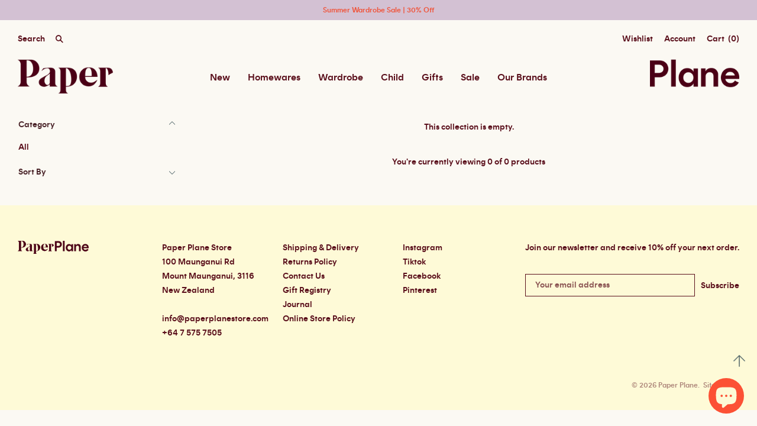

--- FILE ---
content_type: text/html; charset=utf-8
request_url: https://www.paperplanestore.com/collections/size-25cm
body_size: 27641
content:
<!doctype html>
<html
      class="
             no-js
             loading
             "
      >
  <head> 

    <!-- Global site tag (gtag.js) - Google Analytics -->
<script async src="https://www.googletagmanager.com/gtag/js?id=G-N8KWSYMMGP"></script>
<script>
  window.dataLayer = window.dataLayer || [];
  function gtag(){
  gtag('js', new Date());
  gtag('config', 'G-N8KWSYMMGP');
  }
  
</script>

    <!-- Google Ads Remarketing Tag By FeedArmy Version 2.12 START -->
<!-- FeedArmy tutorial found at https://feedarmy.com/adding-google-adwords-remarketing-tag-to-shopify/ -->

<!-- CODE SETTINGS START -->

<!-- Please add your Google Ads Audience Source Tag ID -->


<!-- Please add your alpha2 code, you can find it here: https://help.shopify.com/en/api/custom-storefronts/storefront-api/reference/enum/countrycode -->


<!-- if you have prices such as 1,000.00 set below to true, if you have prices such as 1.000,00 set below to false -->


<!-- set your product id values are default, product_id, parent_id, sku-->


<!-- CODE SETTINGS END -->
<!-- CODE SETTINGS END -->

<!-- ------------------------------------ -->
<!-- DO NOT EDIT ANYTHING BELOW THIS LINE -->
<!-- Global site tag (gtag.js) - Ads. -->
<script async src="https://www.googletagmanager.com/gtag/js?id=AW-935000739"></script>
<script>
  window.dataLayer = window.dataLayer || [];
  function gtag(){dataLayer.push(arguments);}
  gtag('js', new Date());
  gtag('config', 'AW-935000739');
</script>
<!-- Global site tag (gtag.js) - Ads. -->



<script>
  gtag('event', 'view_item_list', {
    'send_to': 'AW-935000739',
	
	
  });
</script>
<!-- Google Ads Remarketing Tag By FeedArmy Version 2.12 END -->
    <meta charset="utf-8">
    <meta http-equiv="X-UA-Compatible" content="IE=edge,chrome=1">

    <!-- Preconnect Domains -->
    <link rel="preconnect" href="https://cdn.shopify.com" crossorigin>
    <link rel="preconnect" href="https://fonts.shopify.com" crossorigin>
    <link rel="preconnect" href="https://monorail-edge.shopifysvc.com">

    <!-- Preload Assets -->
    <link rel="preload" href="//www.paperplanestore.com/cdn/shop/t/52/assets/chiko-icons.woff?v=12666650156901059331764546854" as="font" type="font/woff" crossorigin>
    <link rel="preload" href="//www.paperplanestore.com/cdn/shop/t/52/assets/pxu-social-icons.woff?v=75149173774959108441764546854" as="font" type="font/woff" crossorigin>

    <link rel="preload" href="//www.paperplanestore.com/cdn/shop/t/52/assets/theme.css?v=171075667566403781571764548039" as="style">

    

    <link rel="preload" href="//www.paperplanestore.com/cdn/shop/t/52/assets/modernizr-2.8.2.min.js?v=38612161053245547031764546854" as="script">

    

    

    <link rel="preload" href="//www.paperplanestore.com/cdn/shop/t/52/assets/grid.js?v=22112756541429400621764546854" as="script">
    <link rel="preload" href="//www.paperplanestore.com/cdn/shop/t/52/assets/custom.js?v=179229733135304107731764546854" as="script">

    <title>
      25cm

      

      

      
      &#8211; PAPER PLANE
      
    </title>

    

    
    <link rel="shortcut icon" href="//www.paperplanestore.com/cdn/shop/files/PaperPlaneFavicon_32x32.png?v=1732672630" type="image/png" />
    

    
    <link rel="canonical" href="https://www.paperplanestore.com/collections/size-25cm" />
    
    <meta name="viewport" content="width=device-width,initial-scale=1" />
    <script src="//www.paperplanestore.com/cdn/shop/t/52/assets/jquery.js?v=60938658743091704111764546854"></script>
    <script src="//www.paperplanestore.com/cdn/shopifycloud/storefront/assets/themes_support/api.jquery-7ab1a3a4.js" type="text/javascript"></script>
    <script src="//www.paperplanestore.com/cdn/shop/t/52/assets/jquery.cookie.min.js?v=9607349207001725821764546854"></script>
    <script>window.performance && window.performance.mark && window.performance.mark('shopify.content_for_header.start');</script><meta id="shopify-digital-wallet" name="shopify-digital-wallet" content="/1987302/digital_wallets/dialog">
<meta name="shopify-checkout-api-token" content="dfffddfcf5e83914d86933f379e9473c">
<link rel="alternate" type="application/atom+xml" title="Feed" href="/collections/size-25cm.atom" />
<link rel="alternate" type="application/json+oembed" href="https://www.paperplanestore.com/collections/size-25cm.oembed">
<script async="async" src="/checkouts/internal/preloads.js?locale=en-NZ"></script>
<link rel="preconnect" href="https://shop.app" crossorigin="anonymous">
<script async="async" src="https://shop.app/checkouts/internal/preloads.js?locale=en-NZ&shop_id=1987302" crossorigin="anonymous"></script>
<script id="apple-pay-shop-capabilities" type="application/json">{"shopId":1987302,"countryCode":"NZ","currencyCode":"NZD","merchantCapabilities":["supports3DS"],"merchantId":"gid:\/\/shopify\/Shop\/1987302","merchantName":"PAPER PLANE","requiredBillingContactFields":["postalAddress","email","phone"],"requiredShippingContactFields":["postalAddress","email","phone"],"shippingType":"shipping","supportedNetworks":["visa","masterCard","amex","jcb"],"total":{"type":"pending","label":"PAPER PLANE","amount":"1.00"},"shopifyPaymentsEnabled":true,"supportsSubscriptions":true}</script>
<script id="shopify-features" type="application/json">{"accessToken":"dfffddfcf5e83914d86933f379e9473c","betas":["rich-media-storefront-analytics"],"domain":"www.paperplanestore.com","predictiveSearch":true,"shopId":1987302,"locale":"en"}</script>
<script>var Shopify = Shopify || {};
Shopify.shop = "dwellstore.myshopify.com";
Shopify.locale = "en";
Shopify.currency = {"active":"NZD","rate":"1.0"};
Shopify.country = "NZ";
Shopify.theme = {"name":"PP (Grid) V3.2025.12.01 Automatic discount update","id":184482070804,"schema_name":"Grid","schema_version":"4.11.3","theme_store_id":null,"role":"main"};
Shopify.theme.handle = "null";
Shopify.theme.style = {"id":null,"handle":null};
Shopify.cdnHost = "www.paperplanestore.com/cdn";
Shopify.routes = Shopify.routes || {};
Shopify.routes.root = "/";</script>
<script type="module">!function(o){(o.Shopify=o.Shopify||{}).modules=!0}(window);</script>
<script>!function(o){function n(){var o=[];function n(){o.push(Array.prototype.slice.apply(arguments))}return n.q=o,n}var t=o.Shopify=o.Shopify||{};t.loadFeatures=n(),t.autoloadFeatures=n()}(window);</script>
<script>
  window.ShopifyPay = window.ShopifyPay || {};
  window.ShopifyPay.apiHost = "shop.app\/pay";
  window.ShopifyPay.redirectState = null;
</script>
<script id="shop-js-analytics" type="application/json">{"pageType":"collection"}</script>
<script defer="defer" async type="module" src="//www.paperplanestore.com/cdn/shopifycloud/shop-js/modules/v2/client.init-shop-cart-sync_BT-GjEfc.en.esm.js"></script>
<script defer="defer" async type="module" src="//www.paperplanestore.com/cdn/shopifycloud/shop-js/modules/v2/chunk.common_D58fp_Oc.esm.js"></script>
<script defer="defer" async type="module" src="//www.paperplanestore.com/cdn/shopifycloud/shop-js/modules/v2/chunk.modal_xMitdFEc.esm.js"></script>
<script type="module">
  await import("//www.paperplanestore.com/cdn/shopifycloud/shop-js/modules/v2/client.init-shop-cart-sync_BT-GjEfc.en.esm.js");
await import("//www.paperplanestore.com/cdn/shopifycloud/shop-js/modules/v2/chunk.common_D58fp_Oc.esm.js");
await import("//www.paperplanestore.com/cdn/shopifycloud/shop-js/modules/v2/chunk.modal_xMitdFEc.esm.js");

  window.Shopify.SignInWithShop?.initShopCartSync?.({"fedCMEnabled":true,"windoidEnabled":true});

</script>
<script>
  window.Shopify = window.Shopify || {};
  if (!window.Shopify.featureAssets) window.Shopify.featureAssets = {};
  window.Shopify.featureAssets['shop-js'] = {"shop-cart-sync":["modules/v2/client.shop-cart-sync_DZOKe7Ll.en.esm.js","modules/v2/chunk.common_D58fp_Oc.esm.js","modules/v2/chunk.modal_xMitdFEc.esm.js"],"init-fed-cm":["modules/v2/client.init-fed-cm_B6oLuCjv.en.esm.js","modules/v2/chunk.common_D58fp_Oc.esm.js","modules/v2/chunk.modal_xMitdFEc.esm.js"],"shop-cash-offers":["modules/v2/client.shop-cash-offers_D2sdYoxE.en.esm.js","modules/v2/chunk.common_D58fp_Oc.esm.js","modules/v2/chunk.modal_xMitdFEc.esm.js"],"shop-login-button":["modules/v2/client.shop-login-button_QeVjl5Y3.en.esm.js","modules/v2/chunk.common_D58fp_Oc.esm.js","modules/v2/chunk.modal_xMitdFEc.esm.js"],"pay-button":["modules/v2/client.pay-button_DXTOsIq6.en.esm.js","modules/v2/chunk.common_D58fp_Oc.esm.js","modules/v2/chunk.modal_xMitdFEc.esm.js"],"shop-button":["modules/v2/client.shop-button_DQZHx9pm.en.esm.js","modules/v2/chunk.common_D58fp_Oc.esm.js","modules/v2/chunk.modal_xMitdFEc.esm.js"],"avatar":["modules/v2/client.avatar_BTnouDA3.en.esm.js"],"init-windoid":["modules/v2/client.init-windoid_CR1B-cfM.en.esm.js","modules/v2/chunk.common_D58fp_Oc.esm.js","modules/v2/chunk.modal_xMitdFEc.esm.js"],"init-shop-for-new-customer-accounts":["modules/v2/client.init-shop-for-new-customer-accounts_C_vY_xzh.en.esm.js","modules/v2/client.shop-login-button_QeVjl5Y3.en.esm.js","modules/v2/chunk.common_D58fp_Oc.esm.js","modules/v2/chunk.modal_xMitdFEc.esm.js"],"init-shop-email-lookup-coordinator":["modules/v2/client.init-shop-email-lookup-coordinator_BI7n9ZSv.en.esm.js","modules/v2/chunk.common_D58fp_Oc.esm.js","modules/v2/chunk.modal_xMitdFEc.esm.js"],"init-shop-cart-sync":["modules/v2/client.init-shop-cart-sync_BT-GjEfc.en.esm.js","modules/v2/chunk.common_D58fp_Oc.esm.js","modules/v2/chunk.modal_xMitdFEc.esm.js"],"shop-toast-manager":["modules/v2/client.shop-toast-manager_DiYdP3xc.en.esm.js","modules/v2/chunk.common_D58fp_Oc.esm.js","modules/v2/chunk.modal_xMitdFEc.esm.js"],"init-customer-accounts":["modules/v2/client.init-customer-accounts_D9ZNqS-Q.en.esm.js","modules/v2/client.shop-login-button_QeVjl5Y3.en.esm.js","modules/v2/chunk.common_D58fp_Oc.esm.js","modules/v2/chunk.modal_xMitdFEc.esm.js"],"init-customer-accounts-sign-up":["modules/v2/client.init-customer-accounts-sign-up_iGw4briv.en.esm.js","modules/v2/client.shop-login-button_QeVjl5Y3.en.esm.js","modules/v2/chunk.common_D58fp_Oc.esm.js","modules/v2/chunk.modal_xMitdFEc.esm.js"],"shop-follow-button":["modules/v2/client.shop-follow-button_CqMgW2wH.en.esm.js","modules/v2/chunk.common_D58fp_Oc.esm.js","modules/v2/chunk.modal_xMitdFEc.esm.js"],"checkout-modal":["modules/v2/client.checkout-modal_xHeaAweL.en.esm.js","modules/v2/chunk.common_D58fp_Oc.esm.js","modules/v2/chunk.modal_xMitdFEc.esm.js"],"shop-login":["modules/v2/client.shop-login_D91U-Q7h.en.esm.js","modules/v2/chunk.common_D58fp_Oc.esm.js","modules/v2/chunk.modal_xMitdFEc.esm.js"],"lead-capture":["modules/v2/client.lead-capture_BJmE1dJe.en.esm.js","modules/v2/chunk.common_D58fp_Oc.esm.js","modules/v2/chunk.modal_xMitdFEc.esm.js"],"payment-terms":["modules/v2/client.payment-terms_Ci9AEqFq.en.esm.js","modules/v2/chunk.common_D58fp_Oc.esm.js","modules/v2/chunk.modal_xMitdFEc.esm.js"]};
</script>
<script>(function() {
  var isLoaded = false;
  function asyncLoad() {
    if (isLoaded) return;
    isLoaded = true;
    var urls = ["https:\/\/static.klaviyo.com\/onsite\/js\/klaviyo.js?company_id=W2qvbF\u0026shop=dwellstore.myshopify.com","https:\/\/static.klaviyo.com\/onsite\/js\/klaviyo.js?company_id=W2qvbF\u0026shop=dwellstore.myshopify.com","https:\/\/storage.nfcube.com\/instafeed-4f5b24a6d3ed2296e0601b1c5f544ff0.js?shop=dwellstore.myshopify.com","\/\/backinstock.useamp.com\/widget\/13670_1767154041.js?category=bis\u0026v=6\u0026shop=dwellstore.myshopify.com"];
    for (var i = 0; i < urls.length; i++) {
      var s = document.createElement('script');
      s.type = 'text/javascript';
      s.async = true;
      s.src = urls[i];
      var x = document.getElementsByTagName('script')[0];
      x.parentNode.insertBefore(s, x);
    }
  };
  if(window.attachEvent) {
    window.attachEvent('onload', asyncLoad);
  } else {
    window.addEventListener('load', asyncLoad, false);
  }
})();</script>
<script id="__st">var __st={"a":1987302,"offset":46800,"reqid":"a25a4ebb-329c-4fd4-9083-78242f044821-1769362485","pageurl":"www.paperplanestore.com\/collections\/size-25cm","u":"dc7d5f34f57a","p":"collection","rtyp":"collection","rid":507811037460};</script>
<script>window.ShopifyPaypalV4VisibilityTracking = true;</script>
<script id="captcha-bootstrap">!function(){'use strict';const t='contact',e='account',n='new_comment',o=[[t,t],['blogs',n],['comments',n],[t,'customer']],c=[[e,'customer_login'],[e,'guest_login'],[e,'recover_customer_password'],[e,'create_customer']],r=t=>t.map((([t,e])=>`form[action*='/${t}']:not([data-nocaptcha='true']) input[name='form_type'][value='${e}']`)).join(','),a=t=>()=>t?[...document.querySelectorAll(t)].map((t=>t.form)):[];function s(){const t=[...o],e=r(t);return a(e)}const i='password',u='form_key',d=['recaptcha-v3-token','g-recaptcha-response','h-captcha-response',i],f=()=>{try{return window.sessionStorage}catch{return}},m='__shopify_v',_=t=>t.elements[u];function p(t,e,n=!1){try{const o=window.sessionStorage,c=JSON.parse(o.getItem(e)),{data:r}=function(t){const{data:e,action:n}=t;return t[m]||n?{data:e,action:n}:{data:t,action:n}}(c);for(const[e,n]of Object.entries(r))t.elements[e]&&(t.elements[e].value=n);n&&o.removeItem(e)}catch(o){console.error('form repopulation failed',{error:o})}}const l='form_type',E='cptcha';function T(t){t.dataset[E]=!0}const w=window,h=w.document,L='Shopify',v='ce_forms',y='captcha';let A=!1;((t,e)=>{const n=(g='f06e6c50-85a8-45c8-87d0-21a2b65856fe',I='https://cdn.shopify.com/shopifycloud/storefront-forms-hcaptcha/ce_storefront_forms_captcha_hcaptcha.v1.5.2.iife.js',D={infoText:'Protected by hCaptcha',privacyText:'Privacy',termsText:'Terms'},(t,e,n)=>{const o=w[L][v],c=o.bindForm;if(c)return c(t,g,e,D).then(n);var r;o.q.push([[t,g,e,D],n]),r=I,A||(h.body.append(Object.assign(h.createElement('script'),{id:'captcha-provider',async:!0,src:r})),A=!0)});var g,I,D;w[L]=w[L]||{},w[L][v]=w[L][v]||{},w[L][v].q=[],w[L][y]=w[L][y]||{},w[L][y].protect=function(t,e){n(t,void 0,e),T(t)},Object.freeze(w[L][y]),function(t,e,n,w,h,L){const[v,y,A,g]=function(t,e,n){const i=e?o:[],u=t?c:[],d=[...i,...u],f=r(d),m=r(i),_=r(d.filter((([t,e])=>n.includes(e))));return[a(f),a(m),a(_),s()]}(w,h,L),I=t=>{const e=t.target;return e instanceof HTMLFormElement?e:e&&e.form},D=t=>v().includes(t);t.addEventListener('submit',(t=>{const e=I(t);if(!e)return;const n=D(e)&&!e.dataset.hcaptchaBound&&!e.dataset.recaptchaBound,o=_(e),c=g().includes(e)&&(!o||!o.value);(n||c)&&t.preventDefault(),c&&!n&&(function(t){try{if(!f())return;!function(t){const e=f();if(!e)return;const n=_(t);if(!n)return;const o=n.value;o&&e.removeItem(o)}(t);const e=Array.from(Array(32),(()=>Math.random().toString(36)[2])).join('');!function(t,e){_(t)||t.append(Object.assign(document.createElement('input'),{type:'hidden',name:u})),t.elements[u].value=e}(t,e),function(t,e){const n=f();if(!n)return;const o=[...t.querySelectorAll(`input[type='${i}']`)].map((({name:t})=>t)),c=[...d,...o],r={};for(const[a,s]of new FormData(t).entries())c.includes(a)||(r[a]=s);n.setItem(e,JSON.stringify({[m]:1,action:t.action,data:r}))}(t,e)}catch(e){console.error('failed to persist form',e)}}(e),e.submit())}));const S=(t,e)=>{t&&!t.dataset[E]&&(n(t,e.some((e=>e===t))),T(t))};for(const o of['focusin','change'])t.addEventListener(o,(t=>{const e=I(t);D(e)&&S(e,y())}));const B=e.get('form_key'),M=e.get(l),P=B&&M;t.addEventListener('DOMContentLoaded',(()=>{const t=y();if(P)for(const e of t)e.elements[l].value===M&&p(e,B);[...new Set([...A(),...v().filter((t=>'true'===t.dataset.shopifyCaptcha))])].forEach((e=>S(e,t)))}))}(h,new URLSearchParams(w.location.search),n,t,e,['guest_login'])})(!1,!0)}();</script>
<script integrity="sha256-4kQ18oKyAcykRKYeNunJcIwy7WH5gtpwJnB7kiuLZ1E=" data-source-attribution="shopify.loadfeatures" defer="defer" src="//www.paperplanestore.com/cdn/shopifycloud/storefront/assets/storefront/load_feature-a0a9edcb.js" crossorigin="anonymous"></script>
<script crossorigin="anonymous" defer="defer" src="//www.paperplanestore.com/cdn/shopifycloud/storefront/assets/shopify_pay/storefront-65b4c6d7.js?v=20250812"></script>
<script data-source-attribution="shopify.dynamic_checkout.dynamic.init">var Shopify=Shopify||{};Shopify.PaymentButton=Shopify.PaymentButton||{isStorefrontPortableWallets:!0,init:function(){window.Shopify.PaymentButton.init=function(){};var t=document.createElement("script");t.src="https://www.paperplanestore.com/cdn/shopifycloud/portable-wallets/latest/portable-wallets.en.js",t.type="module",document.head.appendChild(t)}};
</script>
<script data-source-attribution="shopify.dynamic_checkout.buyer_consent">
  function portableWalletsHideBuyerConsent(e){var t=document.getElementById("shopify-buyer-consent"),n=document.getElementById("shopify-subscription-policy-button");t&&n&&(t.classList.add("hidden"),t.setAttribute("aria-hidden","true"),n.removeEventListener("click",e))}function portableWalletsShowBuyerConsent(e){var t=document.getElementById("shopify-buyer-consent"),n=document.getElementById("shopify-subscription-policy-button");t&&n&&(t.classList.remove("hidden"),t.removeAttribute("aria-hidden"),n.addEventListener("click",e))}window.Shopify?.PaymentButton&&(window.Shopify.PaymentButton.hideBuyerConsent=portableWalletsHideBuyerConsent,window.Shopify.PaymentButton.showBuyerConsent=portableWalletsShowBuyerConsent);
</script>
<script data-source-attribution="shopify.dynamic_checkout.cart.bootstrap">document.addEventListener("DOMContentLoaded",(function(){function t(){return document.querySelector("shopify-accelerated-checkout-cart, shopify-accelerated-checkout")}if(t())Shopify.PaymentButton.init();else{new MutationObserver((function(e,n){t()&&(Shopify.PaymentButton.init(),n.disconnect())})).observe(document.body,{childList:!0,subtree:!0})}}));
</script>
<link id="shopify-accelerated-checkout-styles" rel="stylesheet" media="screen" href="https://www.paperplanestore.com/cdn/shopifycloud/portable-wallets/latest/accelerated-checkout-backwards-compat.css" crossorigin="anonymous">
<style id="shopify-accelerated-checkout-cart">
        #shopify-buyer-consent {
  margin-top: 1em;
  display: inline-block;
  width: 100%;
}

#shopify-buyer-consent.hidden {
  display: none;
}

#shopify-subscription-policy-button {
  background: none;
  border: none;
  padding: 0;
  text-decoration: underline;
  font-size: inherit;
  cursor: pointer;
}

#shopify-subscription-policy-button::before {
  box-shadow: none;
}

      </style>

<script>window.performance && window.performance.mark && window.performance.mark('shopify.content_for_header.end');</script>

    
    















<meta property="og:site_name" content="PAPER PLANE">
<meta property="og:url" content="https://www.paperplanestore.com/collections/size-25cm">
<meta property="og:title" content="25cm">
<meta property="og:type" content="website">
<meta property="og:description" content="New Zealand design studio and store. Designer gifts, accessories, homewares, furniture, lighting, art, books and home decor. Online store shipping worldwide.">




    
    
    

    
    
    <meta
      property="og:image"
      content="https://www.paperplanestore.com/cdn/shop/files/Paper-Plane-Logo_1204x630.png?v=1636086060"
    />
    <meta
      property="og:image:secure_url"
      content="https://www.paperplanestore.com/cdn/shop/files/Paper-Plane-Logo_1204x630.png?v=1636086060"
    />
    <meta property="og:image:width" content="1204" />
    <meta property="og:image:height" content="630" />
    
    
    <meta property="og:image:alt" content="Social media image" />
  
















<meta name="twitter:title" content="25cm">
<meta name="twitter:description" content="New Zealand design studio and store. Designer gifts, accessories, homewares, furniture, lighting, art, books and home decor. Online store shipping worldwide.">


    
    
    
      
      
      <meta name="twitter:card" content="summary_large_image">
    
    
    <meta
      property="twitter:image"
      content="https://www.paperplanestore.com/cdn/shop/files/Paper-Plane-Logo_1200x600_crop_center.png?v=1636086060"
    />
    <meta property="twitter:image:width" content="1200" />
    <meta property="twitter:image:height" content="600" />
    
    
    <meta property="twitter:image:alt" content="Social media image" />
  



    <!-- Theme CSS -->
    <link rel="stylesheet" href="//www.paperplanestore.com/cdn/shop/t/52/assets/theme.css?v=171075667566403781571764548039">
    <link rel="stylesheet" href="//www.paperplanestore.com/cdn/shop/t/52/assets/style.css?v=21412906278666718241764550209">
    <link rel="stylesheet" href="//www.paperplanestore.com/cdn/shop/t/52/assets/slick.css?v=163445445581036069171764546854">
    

    <!-- Theme object -->
    <script>
  var Theme = {};
  Theme.version = "4.11.3";

  Theme.currency = "NZD";
  Theme.moneyFormat = "${{amount}}";

  Theme.pleaseSelectText = "Please Select";

  Theme.addToCartSuccess = "**product** has been successfully added to your **cart_link**. Feel free to **continue_link** or **checkout_link**.";

  

  Theme.shippingCalculator = true;
  Theme.shippingButton = "Calculate shipping";
  Theme.shippingDisabled = "Calculating...";

  

  Theme.shippingCalcErrorMessage = "Error: zip / postal code --error_message--";
  Theme.shippingCalcMultiRates = "There are --number_of_rates-- shipping rates available for --address--, starting at --rate--.";
  Theme.shippingCalcOneRate = "There is one shipping rate available for --address--.";
  Theme.shippingCalcNoRates = "We do not ship to this destination.";
  Theme.shippingCalcRateValues = "--rate_title-- at --rate--";

  Theme.routes = {
    "root_url": "/",
    "account_url": "/account",
    "account_login_url": "/account/login",
    "account_logout_url": "/account/logout",
    "account_register_url": "/account/register",
    "account_addresses_url": "/account/addresses",
    "collections_url": "/collections",
    "all_products_collection_url": "/collections/all",
    "search_url": "/search",
    "cart_url": "/cart",
    "cart_add_url": "/cart/add",
    "cart_change_url": "/cart/change",
    "cart_clear_url": "/cart/clear",
    "product_recommendations_url": "/recommendations/products",
  };
</script>

  <div id="shopify-section-filter-menu-settings" class="shopify-section"><style type="text/css">
/*  Filter Menu Color and Image Section CSS */</style>
<link href="//www.paperplanestore.com/cdn/shop/t/52/assets/filter-menu.scss.css?v=131550580707025176711764548039" rel="stylesheet" type="text/css" media="all" />
<script src="//www.paperplanestore.com/cdn/shop/t/52/assets/filter-menu.js?v=57080547487980552321764546854" type="text/javascript"></script>





</div>
  <!-- Global site tag (gtag.js) - Google Ads: 935000739 -->
<script async src="https://www.googletagmanager.com/gtag/js?id=AW-935000739"></script>
<script>
  window.dataLayer = window.dataLayer || [];
  function gtag(){dataLayer.push(arguments);}
  gtag('js', new Date());

  gtag('config', 'AW-935000739');
</script>

<script src="https://cdn.shopify.com/extensions/e8878072-2f6b-4e89-8082-94b04320908d/inbox-1254/assets/inbox-chat-loader.js" type="text/javascript" defer="defer"></script>
<link href="https://monorail-edge.shopifysvc.com" rel="dns-prefetch">
<script>(function(){if ("sendBeacon" in navigator && "performance" in window) {try {var session_token_from_headers = performance.getEntriesByType('navigation')[0].serverTiming.find(x => x.name == '_s').description;} catch {var session_token_from_headers = undefined;}var session_cookie_matches = document.cookie.match(/_shopify_s=([^;]*)/);var session_token_from_cookie = session_cookie_matches && session_cookie_matches.length === 2 ? session_cookie_matches[1] : "";var session_token = session_token_from_headers || session_token_from_cookie || "";function handle_abandonment_event(e) {var entries = performance.getEntries().filter(function(entry) {return /monorail-edge.shopifysvc.com/.test(entry.name);});if (!window.abandonment_tracked && entries.length === 0) {window.abandonment_tracked = true;var currentMs = Date.now();var navigation_start = performance.timing.navigationStart;var payload = {shop_id: 1987302,url: window.location.href,navigation_start,duration: currentMs - navigation_start,session_token,page_type: "collection"};window.navigator.sendBeacon("https://monorail-edge.shopifysvc.com/v1/produce", JSON.stringify({schema_id: "online_store_buyer_site_abandonment/1.1",payload: payload,metadata: {event_created_at_ms: currentMs,event_sent_at_ms: currentMs}}));}}window.addEventListener('pagehide', handle_abandonment_event);}}());</script>
<script id="web-pixels-manager-setup">(function e(e,d,r,n,o){if(void 0===o&&(o={}),!Boolean(null===(a=null===(i=window.Shopify)||void 0===i?void 0:i.analytics)||void 0===a?void 0:a.replayQueue)){var i,a;window.Shopify=window.Shopify||{};var t=window.Shopify;t.analytics=t.analytics||{};var s=t.analytics;s.replayQueue=[],s.publish=function(e,d,r){return s.replayQueue.push([e,d,r]),!0};try{self.performance.mark("wpm:start")}catch(e){}var l=function(){var e={modern:/Edge?\/(1{2}[4-9]|1[2-9]\d|[2-9]\d{2}|\d{4,})\.\d+(\.\d+|)|Firefox\/(1{2}[4-9]|1[2-9]\d|[2-9]\d{2}|\d{4,})\.\d+(\.\d+|)|Chrom(ium|e)\/(9{2}|\d{3,})\.\d+(\.\d+|)|(Maci|X1{2}).+ Version\/(15\.\d+|(1[6-9]|[2-9]\d|\d{3,})\.\d+)([,.]\d+|)( \(\w+\)|)( Mobile\/\w+|) Safari\/|Chrome.+OPR\/(9{2}|\d{3,})\.\d+\.\d+|(CPU[ +]OS|iPhone[ +]OS|CPU[ +]iPhone|CPU IPhone OS|CPU iPad OS)[ +]+(15[._]\d+|(1[6-9]|[2-9]\d|\d{3,})[._]\d+)([._]\d+|)|Android:?[ /-](13[3-9]|1[4-9]\d|[2-9]\d{2}|\d{4,})(\.\d+|)(\.\d+|)|Android.+Firefox\/(13[5-9]|1[4-9]\d|[2-9]\d{2}|\d{4,})\.\d+(\.\d+|)|Android.+Chrom(ium|e)\/(13[3-9]|1[4-9]\d|[2-9]\d{2}|\d{4,})\.\d+(\.\d+|)|SamsungBrowser\/([2-9]\d|\d{3,})\.\d+/,legacy:/Edge?\/(1[6-9]|[2-9]\d|\d{3,})\.\d+(\.\d+|)|Firefox\/(5[4-9]|[6-9]\d|\d{3,})\.\d+(\.\d+|)|Chrom(ium|e)\/(5[1-9]|[6-9]\d|\d{3,})\.\d+(\.\d+|)([\d.]+$|.*Safari\/(?![\d.]+ Edge\/[\d.]+$))|(Maci|X1{2}).+ Version\/(10\.\d+|(1[1-9]|[2-9]\d|\d{3,})\.\d+)([,.]\d+|)( \(\w+\)|)( Mobile\/\w+|) Safari\/|Chrome.+OPR\/(3[89]|[4-9]\d|\d{3,})\.\d+\.\d+|(CPU[ +]OS|iPhone[ +]OS|CPU[ +]iPhone|CPU IPhone OS|CPU iPad OS)[ +]+(10[._]\d+|(1[1-9]|[2-9]\d|\d{3,})[._]\d+)([._]\d+|)|Android:?[ /-](13[3-9]|1[4-9]\d|[2-9]\d{2}|\d{4,})(\.\d+|)(\.\d+|)|Mobile Safari.+OPR\/([89]\d|\d{3,})\.\d+\.\d+|Android.+Firefox\/(13[5-9]|1[4-9]\d|[2-9]\d{2}|\d{4,})\.\d+(\.\d+|)|Android.+Chrom(ium|e)\/(13[3-9]|1[4-9]\d|[2-9]\d{2}|\d{4,})\.\d+(\.\d+|)|Android.+(UC? ?Browser|UCWEB|U3)[ /]?(15\.([5-9]|\d{2,})|(1[6-9]|[2-9]\d|\d{3,})\.\d+)\.\d+|SamsungBrowser\/(5\.\d+|([6-9]|\d{2,})\.\d+)|Android.+MQ{2}Browser\/(14(\.(9|\d{2,})|)|(1[5-9]|[2-9]\d|\d{3,})(\.\d+|))(\.\d+|)|K[Aa][Ii]OS\/(3\.\d+|([4-9]|\d{2,})\.\d+)(\.\d+|)/},d=e.modern,r=e.legacy,n=navigator.userAgent;return n.match(d)?"modern":n.match(r)?"legacy":"unknown"}(),u="modern"===l?"modern":"legacy",c=(null!=n?n:{modern:"",legacy:""})[u],f=function(e){return[e.baseUrl,"/wpm","/b",e.hashVersion,"modern"===e.buildTarget?"m":"l",".js"].join("")}({baseUrl:d,hashVersion:r,buildTarget:u}),m=function(e){var d=e.version,r=e.bundleTarget,n=e.surface,o=e.pageUrl,i=e.monorailEndpoint;return{emit:function(e){var a=e.status,t=e.errorMsg,s=(new Date).getTime(),l=JSON.stringify({metadata:{event_sent_at_ms:s},events:[{schema_id:"web_pixels_manager_load/3.1",payload:{version:d,bundle_target:r,page_url:o,status:a,surface:n,error_msg:t},metadata:{event_created_at_ms:s}}]});if(!i)return console&&console.warn&&console.warn("[Web Pixels Manager] No Monorail endpoint provided, skipping logging."),!1;try{return self.navigator.sendBeacon.bind(self.navigator)(i,l)}catch(e){}var u=new XMLHttpRequest;try{return u.open("POST",i,!0),u.setRequestHeader("Content-Type","text/plain"),u.send(l),!0}catch(e){return console&&console.warn&&console.warn("[Web Pixels Manager] Got an unhandled error while logging to Monorail."),!1}}}}({version:r,bundleTarget:l,surface:e.surface,pageUrl:self.location.href,monorailEndpoint:e.monorailEndpoint});try{o.browserTarget=l,function(e){var d=e.src,r=e.async,n=void 0===r||r,o=e.onload,i=e.onerror,a=e.sri,t=e.scriptDataAttributes,s=void 0===t?{}:t,l=document.createElement("script"),u=document.querySelector("head"),c=document.querySelector("body");if(l.async=n,l.src=d,a&&(l.integrity=a,l.crossOrigin="anonymous"),s)for(var f in s)if(Object.prototype.hasOwnProperty.call(s,f))try{l.dataset[f]=s[f]}catch(e){}if(o&&l.addEventListener("load",o),i&&l.addEventListener("error",i),u)u.appendChild(l);else{if(!c)throw new Error("Did not find a head or body element to append the script");c.appendChild(l)}}({src:f,async:!0,onload:function(){if(!function(){var e,d;return Boolean(null===(d=null===(e=window.Shopify)||void 0===e?void 0:e.analytics)||void 0===d?void 0:d.initialized)}()){var d=window.webPixelsManager.init(e)||void 0;if(d){var r=window.Shopify.analytics;r.replayQueue.forEach((function(e){var r=e[0],n=e[1],o=e[2];d.publishCustomEvent(r,n,o)})),r.replayQueue=[],r.publish=d.publishCustomEvent,r.visitor=d.visitor,r.initialized=!0}}},onerror:function(){return m.emit({status:"failed",errorMsg:"".concat(f," has failed to load")})},sri:function(e){var d=/^sha384-[A-Za-z0-9+/=]+$/;return"string"==typeof e&&d.test(e)}(c)?c:"",scriptDataAttributes:o}),m.emit({status:"loading"})}catch(e){m.emit({status:"failed",errorMsg:(null==e?void 0:e.message)||"Unknown error"})}}})({shopId: 1987302,storefrontBaseUrl: "https://www.paperplanestore.com",extensionsBaseUrl: "https://extensions.shopifycdn.com/cdn/shopifycloud/web-pixels-manager",monorailEndpoint: "https://monorail-edge.shopifysvc.com/unstable/produce_batch",surface: "storefront-renderer",enabledBetaFlags: ["2dca8a86"],webPixelsConfigList: [{"id":"2348810516","configuration":"{\"accountID\":\"W2qvbF\",\"webPixelConfig\":\"eyJlbmFibGVBZGRlZFRvQ2FydEV2ZW50cyI6IHRydWV9\"}","eventPayloadVersion":"v1","runtimeContext":"STRICT","scriptVersion":"524f6c1ee37bacdca7657a665bdca589","type":"APP","apiClientId":123074,"privacyPurposes":["ANALYTICS","MARKETING"],"dataSharingAdjustments":{"protectedCustomerApprovalScopes":["read_customer_address","read_customer_email","read_customer_name","read_customer_personal_data","read_customer_phone"]}},{"id":"401768724","configuration":"{\"pixel_id\":\"2432189400386827\",\"pixel_type\":\"facebook_pixel\",\"metaapp_system_user_token\":\"-\"}","eventPayloadVersion":"v1","runtimeContext":"OPEN","scriptVersion":"ca16bc87fe92b6042fbaa3acc2fbdaa6","type":"APP","apiClientId":2329312,"privacyPurposes":["ANALYTICS","MARKETING","SALE_OF_DATA"],"dataSharingAdjustments":{"protectedCustomerApprovalScopes":["read_customer_address","read_customer_email","read_customer_name","read_customer_personal_data","read_customer_phone"]}},{"id":"182681876","configuration":"{\"tagID\":\"2612747653228\"}","eventPayloadVersion":"v1","runtimeContext":"STRICT","scriptVersion":"18031546ee651571ed29edbe71a3550b","type":"APP","apiClientId":3009811,"privacyPurposes":["ANALYTICS","MARKETING","SALE_OF_DATA"],"dataSharingAdjustments":{"protectedCustomerApprovalScopes":["read_customer_address","read_customer_email","read_customer_name","read_customer_personal_data","read_customer_phone"]}},{"id":"97157396","eventPayloadVersion":"1","runtimeContext":"LAX","scriptVersion":"1","type":"CUSTOM","privacyPurposes":["ANALYTICS","MARKETING","SALE_OF_DATA"],"name":"Google Ads Purchase Tracking "},{"id":"119865620","eventPayloadVersion":"1","runtimeContext":"LAX","scriptVersion":"1","type":"CUSTOM","privacyPurposes":["ANALYTICS","MARKETING","SALE_OF_DATA"],"name":"Google Ads Dynamic Remarketing"},{"id":"shopify-app-pixel","configuration":"{}","eventPayloadVersion":"v1","runtimeContext":"STRICT","scriptVersion":"0450","apiClientId":"shopify-pixel","type":"APP","privacyPurposes":["ANALYTICS","MARKETING"]},{"id":"shopify-custom-pixel","eventPayloadVersion":"v1","runtimeContext":"LAX","scriptVersion":"0450","apiClientId":"shopify-pixel","type":"CUSTOM","privacyPurposes":["ANALYTICS","MARKETING"]}],isMerchantRequest: false,initData: {"shop":{"name":"PAPER PLANE","paymentSettings":{"currencyCode":"NZD"},"myshopifyDomain":"dwellstore.myshopify.com","countryCode":"NZ","storefrontUrl":"https:\/\/www.paperplanestore.com"},"customer":null,"cart":null,"checkout":null,"productVariants":[],"purchasingCompany":null},},"https://www.paperplanestore.com/cdn","fcfee988w5aeb613cpc8e4bc33m6693e112",{"modern":"","legacy":""},{"shopId":"1987302","storefrontBaseUrl":"https:\/\/www.paperplanestore.com","extensionBaseUrl":"https:\/\/extensions.shopifycdn.com\/cdn\/shopifycloud\/web-pixels-manager","surface":"storefront-renderer","enabledBetaFlags":"[\"2dca8a86\"]","isMerchantRequest":"false","hashVersion":"fcfee988w5aeb613cpc8e4bc33m6693e112","publish":"custom","events":"[[\"page_viewed\",{}],[\"collection_viewed\",{\"collection\":{\"id\":\"507811037460\",\"title\":\"25cm\",\"productVariants\":[]}}]]"});</script><script>
  window.ShopifyAnalytics = window.ShopifyAnalytics || {};
  window.ShopifyAnalytics.meta = window.ShopifyAnalytics.meta || {};
  window.ShopifyAnalytics.meta.currency = 'NZD';
  var meta = {"products":[],"page":{"pageType":"collection","resourceType":"collection","resourceId":507811037460,"requestId":"a25a4ebb-329c-4fd4-9083-78242f044821-1769362485"}};
  for (var attr in meta) {
    window.ShopifyAnalytics.meta[attr] = meta[attr];
  }
</script>
<script class="analytics">
  (function () {
    var customDocumentWrite = function(content) {
      var jquery = null;

      if (window.jQuery) {
        jquery = window.jQuery;
      } else if (window.Checkout && window.Checkout.$) {
        jquery = window.Checkout.$;
      }

      if (jquery) {
        jquery('body').append(content);
      }
    };

    var hasLoggedConversion = function(token) {
      if (token) {
        return document.cookie.indexOf('loggedConversion=' + token) !== -1;
      }
      return false;
    }

    var setCookieIfConversion = function(token) {
      if (token) {
        var twoMonthsFromNow = new Date(Date.now());
        twoMonthsFromNow.setMonth(twoMonthsFromNow.getMonth() + 2);

        document.cookie = 'loggedConversion=' + token + '; expires=' + twoMonthsFromNow;
      }
    }

    var trekkie = window.ShopifyAnalytics.lib = window.trekkie = window.trekkie || [];
    if (trekkie.integrations) {
      return;
    }
    trekkie.methods = [
      'identify',
      'page',
      'ready',
      'track',
      'trackForm',
      'trackLink'
    ];
    trekkie.factory = function(method) {
      return function() {
        var args = Array.prototype.slice.call(arguments);
        args.unshift(method);
        trekkie.push(args);
        return trekkie;
      };
    };
    for (var i = 0; i < trekkie.methods.length; i++) {
      var key = trekkie.methods[i];
      trekkie[key] = trekkie.factory(key);
    }
    trekkie.load = function(config) {
      trekkie.config = config || {};
      trekkie.config.initialDocumentCookie = document.cookie;
      var first = document.getElementsByTagName('script')[0];
      var script = document.createElement('script');
      script.type = 'text/javascript';
      script.onerror = function(e) {
        var scriptFallback = document.createElement('script');
        scriptFallback.type = 'text/javascript';
        scriptFallback.onerror = function(error) {
                var Monorail = {
      produce: function produce(monorailDomain, schemaId, payload) {
        var currentMs = new Date().getTime();
        var event = {
          schema_id: schemaId,
          payload: payload,
          metadata: {
            event_created_at_ms: currentMs,
            event_sent_at_ms: currentMs
          }
        };
        return Monorail.sendRequest("https://" + monorailDomain + "/v1/produce", JSON.stringify(event));
      },
      sendRequest: function sendRequest(endpointUrl, payload) {
        // Try the sendBeacon API
        if (window && window.navigator && typeof window.navigator.sendBeacon === 'function' && typeof window.Blob === 'function' && !Monorail.isIos12()) {
          var blobData = new window.Blob([payload], {
            type: 'text/plain'
          });

          if (window.navigator.sendBeacon(endpointUrl, blobData)) {
            return true;
          } // sendBeacon was not successful

        } // XHR beacon

        var xhr = new XMLHttpRequest();

        try {
          xhr.open('POST', endpointUrl);
          xhr.setRequestHeader('Content-Type', 'text/plain');
          xhr.send(payload);
        } catch (e) {
          console.log(e);
        }

        return false;
      },
      isIos12: function isIos12() {
        return window.navigator.userAgent.lastIndexOf('iPhone; CPU iPhone OS 12_') !== -1 || window.navigator.userAgent.lastIndexOf('iPad; CPU OS 12_') !== -1;
      }
    };
    Monorail.produce('monorail-edge.shopifysvc.com',
      'trekkie_storefront_load_errors/1.1',
      {shop_id: 1987302,
      theme_id: 184482070804,
      app_name: "storefront",
      context_url: window.location.href,
      source_url: "//www.paperplanestore.com/cdn/s/trekkie.storefront.8d95595f799fbf7e1d32231b9a28fd43b70c67d3.min.js"});

        };
        scriptFallback.async = true;
        scriptFallback.src = '//www.paperplanestore.com/cdn/s/trekkie.storefront.8d95595f799fbf7e1d32231b9a28fd43b70c67d3.min.js';
        first.parentNode.insertBefore(scriptFallback, first);
      };
      script.async = true;
      script.src = '//www.paperplanestore.com/cdn/s/trekkie.storefront.8d95595f799fbf7e1d32231b9a28fd43b70c67d3.min.js';
      first.parentNode.insertBefore(script, first);
    };
    trekkie.load(
      {"Trekkie":{"appName":"storefront","development":false,"defaultAttributes":{"shopId":1987302,"isMerchantRequest":null,"themeId":184482070804,"themeCityHash":"2048194688005298085","contentLanguage":"en","currency":"NZD","eventMetadataId":"a3991b7e-feb2-4c3d-9dae-d9030c6e3cc0"},"isServerSideCookieWritingEnabled":true,"monorailRegion":"shop_domain","enabledBetaFlags":["65f19447"]},"Session Attribution":{},"S2S":{"facebookCapiEnabled":true,"source":"trekkie-storefront-renderer","apiClientId":580111}}
    );

    var loaded = false;
    trekkie.ready(function() {
      if (loaded) return;
      loaded = true;

      window.ShopifyAnalytics.lib = window.trekkie;

      var originalDocumentWrite = document.write;
      document.write = customDocumentWrite;
      try { window.ShopifyAnalytics.merchantGoogleAnalytics.call(this); } catch(error) {};
      document.write = originalDocumentWrite;

      window.ShopifyAnalytics.lib.page(null,{"pageType":"collection","resourceType":"collection","resourceId":507811037460,"requestId":"a25a4ebb-329c-4fd4-9083-78242f044821-1769362485","shopifyEmitted":true});

      var match = window.location.pathname.match(/checkouts\/(.+)\/(thank_you|post_purchase)/)
      var token = match? match[1]: undefined;
      if (!hasLoggedConversion(token)) {
        setCookieIfConversion(token);
        window.ShopifyAnalytics.lib.track("Viewed Product Category",{"currency":"NZD","category":"Collection: size-25cm","collectionName":"size-25cm","collectionId":507811037460,"nonInteraction":true},undefined,undefined,{"shopifyEmitted":true});
      }
    });


        var eventsListenerScript = document.createElement('script');
        eventsListenerScript.async = true;
        eventsListenerScript.src = "//www.paperplanestore.com/cdn/shopifycloud/storefront/assets/shop_events_listener-3da45d37.js";
        document.getElementsByTagName('head')[0].appendChild(eventsListenerScript);

})();</script>
  <script>
  if (!window.ga || (window.ga && typeof window.ga !== 'function')) {
    window.ga = function ga() {
      (window.ga.q = window.ga.q || []).push(arguments);
      if (window.Shopify && window.Shopify.analytics && typeof window.Shopify.analytics.publish === 'function') {
        window.Shopify.analytics.publish("ga_stub_called", {}, {sendTo: "google_osp_migration"});
      }
      console.error("Shopify's Google Analytics stub called with:", Array.from(arguments), "\nSee https://help.shopify.com/manual/promoting-marketing/pixels/pixel-migration#google for more information.");
    };
    if (window.Shopify && window.Shopify.analytics && typeof window.Shopify.analytics.publish === 'function') {
      window.Shopify.analytics.publish("ga_stub_initialized", {}, {sendTo: "google_osp_migration"});
    }
  }
</script>
<script
  defer
  src="https://www.paperplanestore.com/cdn/shopifycloud/perf-kit/shopify-perf-kit-3.0.4.min.js"
  data-application="storefront-renderer"
  data-shop-id="1987302"
  data-render-region="gcp-us-central1"
  data-page-type="collection"
  data-theme-instance-id="184482070804"
  data-theme-name="Grid"
  data-theme-version="4.11.3"
  data-monorail-region="shop_domain"
  data-resource-timing-sampling-rate="10"
  data-shs="true"
  data-shs-beacon="true"
  data-shs-export-with-fetch="true"
  data-shs-logs-sample-rate="1"
  data-shs-beacon-endpoint="https://www.paperplanestore.com/api/collect"
></script>
</head>

  <body
        class="
               template-collection
               suffix-
               
               "
        >
    <!-- Google Tag Manager (noscript) -->
<noscript><iframe src="https://www.googletagmanager.com/ns.html?id=GTM-PJVFKLV"
height="0" width="0" style="display:none;visibility:hidden"></iframe></noscript>
<!-- End Google Tag Manager (noscript) -->
    













<script
  type="application/json"
  data-product-success-labels
>
  {
    "cartLink": "cart",
    "continueLink": "continue shopping",
    "checkoutLink": "check out",
    "cartHeaderText": "Cart",
    "cartQuantityText": "Qty",
    "cartPlaceholderImg": "\/\/www.paperplanestore.com\/cdn\/shop\/t\/52\/assets\/no-image.svg?v=118457862165745330321764546854"
  }
</script>



<section
  class="quickshop"
  data-quickshop
  data-quickshop-settings-sha256="e33754871db7525991a96d9dab5af16497433e93e7a43d864bd518b7e7882608"
>
  <div class="quickshop-content" data-quickshop-content>
    <button class="quickshop-close" data-quickshop-close>
      <img src="//www.paperplanestore.com/cdn/shop/t/52/assets/close-icon.svg?v=10995484173163861811764546854">
    </button>

    <div class="quickshop-product" data-quickshop-product-inject></div>
  </div>

  <span class="spinner quickshop-spinner">
    <span></span>
    <span></span>
    <span></span>
  </span>
</section>

    <div id="shopify-section-pxs-announcement-bar" class="shopify-section"><script
  type="application/json"
  data-section-type="pxs-announcement-bar"
  data-section-id="pxs-announcement-bar"
></script>













<a
  class="pxs-announcement-bar"
  style="
    color: #f05339;
    background-color: #d3c1d3
  "
  
    href="/collections/sale-wardrobe"
  
>
  
    <span class="pxs-announcement-bar-text-mobile">
      Summer Wardrobe Sale | 30% Off
    </span>
  

  
    <span class="pxs-announcement-bar-text-desktop">
      Summer Wardrobe Sale | 30% Off
    </span>
  
  
   <span class="announcement-close">





<svg width="25" height="25" viewBox="0 0 25 25" fill="none" xmlns="http://www.w3.org/2000/svg" xmlns:xlink="http://www.w3.org/1999/xlink">
  <rect width="25" height="25" fill="url(#pattern0)"/>
  <defs>
    <pattern id="pattern0" patternContentUnits="objectBoundingBox" width="1" height="1">
      <use xlink:href="#image0" transform="scale(0.00606061)"/>
    </pattern>
    <image id="image0" width="165" height="165" xlink:href="[data-uri]"/>
  </defs>
</svg>






















</span>

</a>

<script>
  document.addEventListener("DOMContentLoaded", function () {
      function checkAnnouncementBar() {
          var announcementBar = document.querySelector(".pxs-announcement-bar");
          if (announcementBar && window.getComputedStyle(announcementBar).display !== "none") {
              document.body.classList.add("announcementbar-shown");
          } else {
              document.body.classList.remove("announcementbar-shown");
          }
      }
      
      checkAnnouncementBar();
      
      // If the announcement bar has a close button, listen for clicks to remove the class
      var closeButton = document.querySelector(".announcement-close");
      if (closeButton) {
          closeButton.addEventListener("click", function () {
              document.body.classList.remove("announcementbar-shown");
          });
      }
  });
</script>



</div>

    
    <div id="shopify-section-header" class="shopify-section"><script
  type="application/json"
  data-section-type="static-header"
  data-section-id="header"
  data-section-data
>
  {
    "stickyHeader": true,
    "compactCenter": "compact-left"
  }
</script>


<section
  class="header header-layout-compact-left   header-full-width   "
  data-sticky-header
  
>
  <header
    class="main-header"
    role="banner"
    data-header-main
  >
    <div class="header-tools-wrapper">
      <div class="header-tools">

        <div class="aligned-left">
          <form class="header-search-form" action="/search" method="get" data-header-search>
           <input type="hidden" name="type" value="product" />
          <input
            class="header-search-input"
            name="q"
            type="text"
            placeholder="Search"
            value=""
          >
          <input
            class="header-search-button"
            type="submit"
            value="&#xe606;"
            aria-label="Search"
            data-header-search-button
          >

          <button
            class="header-search-button-close"
            aria-hidden="true"
            data-header-search-button-close
          >





<svg width="25" height="25" viewBox="0 0 25 25" fill="none" xmlns="http://www.w3.org/2000/svg" xmlns:xlink="http://www.w3.org/1999/xlink">
  <rect width="25" height="25" fill="url(#pattern0)"/>
  <defs>
    <pattern id="pattern0" patternContentUnits="objectBoundingBox" width="1" height="1">
      <use xlink:href="#image0" transform="scale(0.00606061)"/>
    </pattern>
    <image id="image0" width="165" height="165" xlink:href="[data-uri]"/>
  </defs>
</svg>






















</button>
        </form>
          <div id="coin-container"></div>
        </div>

        <div class="aligned-right">
           <div class='wishlist-link'>
             <a href="/apps/giftregistry/wishlist">Wishlist</a>
           </div>
          
          
            <div class="customer-links">
              
                <a href="/account/login" id="customer_login_link">Account</a>
              
            </div>
          

          <div class="mini-cart-wrapper">
            <a class="cart-count" href="/cart" data-cart-count>
              <span class="cart-count-text">Cart</span>
              (<span class="cart-count-number">0</span>)
            </a>

            <div class="mini-cart empty">
  <div class="arrow"></div>
  <div class="mini-cart-item-wrapper">
    
</div>

  <div class="mini-cart-footer">
    
    <a class="button secondary" href="/cart">View Cart / Checkout</a></div>

</div>
          </div>
          <!-- <form class="checkout-link" action="/cart" method="POST"><button class="checkout-link__button" type="submit" name="checkout">Checkout</button></form> -->
        </div>

      </div>
    </div>

    <div class="header-main-content" data-header-content>
      
        <div class="header-content-left">
          <button
            class="navigation-toggle navigation-toggle-open"
            aria-label="Menu"
            data-header-nav-toggle
          >
            <span class="navigation-toggle-icon">





<svg xmlns="http://www.w3.org/2000/svg" width="18" height="12" viewBox="0 0 18 12">
    <path fill="currentColor" fill-rule="evenodd" d="M0 0h18v2H0zM0 5h18v2H0zM0 10h18v2H0z"/>
  </svg>






















</span>
          </button>
        </div>
      

      <div class="header-branding header-branding-desktop" data-header-branding>
        <a class="logo-link" href="/">

  

  <img
    
      src="//www.paperplanestore.com/cdn/shop/files/PaperPlane_PaperLogo_200x94.png?v=1731912590"
    
    alt=""

    
      data-rimg
      srcset="//www.paperplanestore.com/cdn/shop/files/PaperPlane_PaperLogo_200x94.png?v=1731912590 1x, //www.paperplanestore.com/cdn/shop/files/PaperPlane_PaperLogo_400x188.png?v=1731912590 2x, //www.paperplanestore.com/cdn/shop/files/PaperPlane_PaperLogo_600x282.png?v=1731912590 3x, //www.paperplanestore.com/cdn/shop/files/PaperPlane_PaperLogo_744x350.png?v=1731912590 3.72x"
    

    class="logo-image"
    
    
  >




</a>
        <span
          class="navigation-toggle navigation-toggle-close"
          data-header-nav-toggle
        >





<svg width="25" height="25" viewBox="0 0 25 25" fill="none" xmlns="http://www.w3.org/2000/svg" xmlns:xlink="http://www.w3.org/1999/xlink">
  <rect width="25" height="25" fill="url(#pattern0)"/>
  <defs>
    <pattern id="pattern0" patternContentUnits="objectBoundingBox" width="1" height="1">
      <use xlink:href="#image0" transform="scale(0.00606061)"/>
    </pattern>
    <image id="image0" width="165" height="165" xlink:href="[data-uri]"/>
  </defs>
</svg>






















</span>
      </div>

    
    <div class="header-branding sticky-header header-branding-mobile" data-header-branding>
        <a class="logo-link" href="/">

  

  <img
    
      src="//www.paperplanestore.com/cdn/shop/files/PaperPlane_Logo_200x37.png?v=1731913642"
    
    alt=""

    
      data-rimg
      srcset="//www.paperplanestore.com/cdn/shop/files/PaperPlane_Logo_200x37.png?v=1731913642 1x, //www.paperplanestore.com/cdn/shop/files/PaperPlane_Logo_400x74.png?v=1731913642 2x, //www.paperplanestore.com/cdn/shop/files/PaperPlane_Logo_600x111.png?v=1731913642 3x, //www.paperplanestore.com/cdn/shop/files/PaperPlane_Logo_800x148.png?v=1731913642 4x"
    

    class="logo-image"
    
    
  >




</a>
      </div>
      

      
        <div class="navigation-wrapper" data-navigation-wrapper>
          <nav class="navigation navigation-has-mega-nav menu_full_width this-one" data-navigation-content>
            <ul class="navigation-menu">
              
                
                
                
                
                
                
                
                
                
                
                
                
                
                


                <li
                  class="has-dropdown"
                  
                >
                  <a
                    id="navigation-new"
                    class="navigation-menu-link "
                    href="/collections/new"
                    aria-haspopup
                  >
                    New
                    
                      <span class="navigation-submenu-toggle" tabIndex="0" role="button" aria-controls="navigation-new" aria-expanded="false" data-subnav-toggle>





<svg xmlns="http://www.w3.org/2000/svg" width="20" height="20" viewBox="0 0 20 20">
    <path fill="currentColor" fill-rule="evenodd" d="M6.667 15.96l.576.603 6.482-6.198-6.482-6.198-.576.602 5.853 5.596z"/>
  </svg>






















</span>
                    
                  </a>

                  
                    
                    
                    
<ul class="navigation-submenu navigation-submenu-tier2">
  
    
    
    
    
    
    
    
    
    
    
    
    
    
    
    


    <li class="">
      <a
        id="navigation-new-arrivals"
        class="navigation-menu-link"
        href="/collections/new"
        
      >
        New Arrivals
        
      </a>

      
    </li>
  
    
    
    
    
    
    
    
    
    
    
    
    
    
    
    


    <li class="">
      <a
        id="navigation-new-in-homewares"
        class="navigation-menu-link"
        href="/collections/new-in-homewares"
        
      >
        New in Homewares
        
      </a>

      
    </li>
  
    
    
    
    
    
    
    
    
    
    
    
    
    
    
    


    <li class="">
      <a
        id="navigation-new-in-wardrobe"
        class="navigation-menu-link"
        href="/collections/new-in-wardrobe"
        
      >
        New in Wardrobe
        
      </a>

      
    </li>
  
    
    
    
    
    
    
    
    
    
    
    
    
    
    
    


    <li class="">
      <a
        id="navigation-new-in-child"
        class="navigation-menu-link"
        href="/collections/new-in-child"
        
      >
        New in Child
        
      </a>

      
    </li>
  
</ul>
                </li>
              
                
                
                
                
                
                
                
                
                
                
                
                
                
                


                <li
                  class="has-dropdown"
                  
                >
                  <a
                    id="navigation-homewares"
                    class="navigation-menu-link "
                    href="/collections/new-in-homewares"
                    aria-haspopup
                  >
                    Homewares
                    
                      <span class="navigation-submenu-toggle" tabIndex="0" role="button" aria-controls="navigation-homewares" aria-expanded="false" data-subnav-toggle>





<svg xmlns="http://www.w3.org/2000/svg" width="20" height="20" viewBox="0 0 20 20">
    <path fill="currentColor" fill-rule="evenodd" d="M6.667 15.96l.576.603 6.482-6.198-6.482-6.198-.576.602 5.853 5.596z"/>
  </svg>






















</span>
                    
                  </a>

                  
                    
                    
                    
<ul class="navigation-submenu navigation-submenu-tier2">
  
    
    
    
    
    
    
    
    
    
    
    
    
    
    
    


    <li class="">
      <a
        id="navigation-art"
        class="navigation-menu-link"
        href="/collections/art-prints"
        
      >
        Art
        
      </a>

      
    </li>
  
    
    
    
    
    
    
    
    
    
    
    
    
    
    
    


    <li class="">
      <a
        id="navigation-bathroom"
        class="navigation-menu-link"
        href="/collections/bathroom"
        
      >
        Bathroom
        
      </a>

      
    </li>
  
    
    
    
    
    
    
    
    
    
    
    
    
    
    
    


    <li class="">
      <a
        id="navigation-beach-outdoor"
        class="navigation-menu-link"
        href="/collections/beach-outdoor"
        
      >
        Beach & Outdoor
        
      </a>

      
    </li>
  
    
    
    
    
    
    
    
    
    
    
    
    
    
    
    


    <li class="">
      <a
        id="navigation-bedroom"
        class="navigation-menu-link"
        href="/collections/bedroom"
        
      >
        Bedroom
        
      </a>

      
    </li>
  
    
    
    
    
    
    
    
    
    
    
    
    
    
    
    


    <li class="">
      <a
        id="navigation-books"
        class="navigation-menu-link"
        href="/collections/books-magazines"
        
      >
        Books
        
      </a>

      
    </li>
  
    
    
    
    
    
    
    
    
    
    
    
    
    
    
    


    <li class="">
      <a
        id="navigation-christmas"
        class="navigation-menu-link"
        href="/collections/christmas"
        
      >
        Christmas
        
      </a>

      
    </li>
  
    
    
    
    
    
    
    
    
    
    
    
    
    
    
    


    <li class="">
      <a
        id="navigation-furniture-lighting"
        class="navigation-menu-link"
        href="/collections/furniture-lighting"
        
      >
        Furniture & Lighting
        
      </a>

      
    </li>
  
    
    
    
    
    
    
    
    
    
    
    
    
    
    
    


    <li class="">
      <a
        id="navigation-gardening"
        class="navigation-menu-link"
        href="/collections/garden-planters"
        
      >
        Gardening
        
      </a>

      
    </li>
  
    
    
    
    
    
    
    
    
    
    
    
    
    
    
    


    <li class="">
      <a
        id="navigation-kitchen-table"
        class="navigation-menu-link"
        href="/collections/kitchen-table"
        
      >
        Kitchen & Table
        
      </a>

      
    </li>
  
    
    
    
    
    
    
    
    
    
    
    
    
    
    
    


    <li class="">
      <a
        id="navigation-laundry-organisation"
        class="navigation-menu-link"
        href="/collections/utilities-organisation"
        
      >
        Laundry & Organisation
        
      </a>

      
    </li>
  
    
    
    
    
    
    
    
    
    
    
    
    
    
    
    


    <li class="">
      <a
        id="navigation-living"
        class="navigation-menu-link"
        href="/collections/living"
        
      >
        Living
        
      </a>

      
    </li>
  
    
    
    
    
    
    
    
    
    
    
    
    
    
    
    


    <li class="">
      <a
        id="navigation-office"
        class="navigation-menu-link"
        href="/collections/office-paper-goods"
        
      >
        Office
        
      </a>

      
    </li>
  
    
    
    
    
    
    
    
    
    
    
    
    
    
    
    


    <li class="">
      <a
        id="navigation-pantry"
        class="navigation-menu-link"
        href="/collections/pantry"
        
      >
        Pantry
        
      </a>

      
    </li>
  
    
    
    
    
    
    
    
    
    
    
    
    
    
    
    


    <li class="">
      <a
        id="navigation-pets"
        class="navigation-menu-link"
        href="/collections/pets"
        
      >
        Pets
        
      </a>

      
    </li>
  
</ul>
                </li>
              
                
                
                
                
                
                
                
                
                
                
                
                
                
                


                <li
                  class="has-dropdown"
                  
                >
                  <a
                    id="navigation-wardrobe"
                    class="navigation-menu-link "
                    href="/collections/new-in-wardrobe"
                    aria-haspopup
                  >
                    Wardrobe
                    
                      <span class="navigation-submenu-toggle" tabIndex="0" role="button" aria-controls="navigation-wardrobe" aria-expanded="false" data-subnav-toggle>





<svg xmlns="http://www.w3.org/2000/svg" width="20" height="20" viewBox="0 0 20 20">
    <path fill="currentColor" fill-rule="evenodd" d="M6.667 15.96l.576.603 6.482-6.198-6.482-6.198-.576.602 5.853 5.596z"/>
  </svg>






















</span>
                    
                  </a>

                  
                    
                    
                    
<ul class="navigation-submenu navigation-submenu-tier2">
  
    
    
    
    
    
    
    
    
    
    
    
    
    
    
    


    <li class="">
      <a
        id="navigation-clothing"
        class="navigation-menu-link"
        href="/collections/wear-clothing-swim"
        
      >
        Clothing
        
      </a>

      
    </li>
  
    
    
    
    
    
    
    
    
    
    
    
    
    
    
    


    <li class="">
      <a
        id="navigation-footwear-accessories"
        class="navigation-menu-link"
        href="/collections/accessories"
        
      >
        Footwear & Accessories
        
      </a>

      
    </li>
  
    
    
    
    
    
    
    
    
    
    
    
    
    
    
    


    <li class="">
      <a
        id="navigation-jewellery"
        class="navigation-menu-link"
        href="/collections/jewellery"
        
      >
        Jewellery
        
      </a>

      
    </li>
  
    
    
    
    
    
    
    
    
    
    
    
    
    
    
    


    <li class="">
      <a
        id="navigation-bags-travel"
        class="navigation-menu-link"
        href="/collections/bags-accessories"
        
      >
        Bags & Travel
        
      </a>

      
    </li>
  
    
    
    
    
    
    
    
    
    
    
    
    
    
    
    


    <li class="">
      <a
        id="navigation-beauty-skincare"
        class="navigation-menu-link"
        href="/collections/beauty"
        
      >
        Beauty & Skincare
        
      </a>

      
    </li>
  
    
    
    
    
    
    
    
    
    
    
    
    
    
    
    


    <li class="">
      <a
        id="navigation-men"
        class="navigation-menu-link"
        href="/collections/men"
        
      >
        Men
        
      </a>

      
    </li>
  
</ul>
                </li>
              
                
                
                
                
                
                
                
                
                
                
                
                
                
                


                <li
                  class="has-dropdown"
                  
                >
                  <a
                    id="navigation-child"
                    class="navigation-menu-link "
                    href="/collections/new-in-child"
                    aria-haspopup
                  >
                    Child
                    
                      <span class="navigation-submenu-toggle" tabIndex="0" role="button" aria-controls="navigation-child" aria-expanded="false" data-subnav-toggle>





<svg xmlns="http://www.w3.org/2000/svg" width="20" height="20" viewBox="0 0 20 20">
    <path fill="currentColor" fill-rule="evenodd" d="M6.667 15.96l.576.603 6.482-6.198-6.482-6.198-.576.602 5.853 5.596z"/>
  </svg>






















</span>
                    
                  </a>

                  
                    
                    
                    
<ul class="navigation-submenu navigation-submenu-tier2">
  
    
    
    
    
    
    
    
    
    
    
    
    
    
    
    


    <li class="">
      <a
        id="navigation-clothing"
        class="navigation-menu-link"
        href="/collections/child-wardrobe"
        
      >
        Clothing
        
      </a>

      
    </li>
  
    
    
    
    
    
    
    
    
    
    
    
    
    
    
    


    <li class="">
      <a
        id="navigation-swimwear"
        class="navigation-menu-link"
        href="/collections/swimwear-1"
        
      >
        Swimwear
        
      </a>

      
    </li>
  
    
    
    
    
    
    
    
    
    
    
    
    
    
    
    


    <li class="">
      <a
        id="navigation-homewares"
        class="navigation-menu-link"
        href="/collections/baby-child"
        
      >
        Homewares
        
      </a>

      
    </li>
  
    
    
    
    
    
    
    
    
    
    
    
    
    
    
    


    <li class="">
      <a
        id="navigation-play-read"
        class="navigation-menu-link"
        href="/collections/play-read"
        
      >
        Play & Read
        
      </a>

      
    </li>
  
</ul>
                </li>
              
                
                
                
                
                
                
                
                
                
                
                
                
                
                


                <li
                  class="has-dropdown"
                  
                >
                  <a
                    id="navigation-gifts"
                    class="navigation-menu-link "
                    href="/collections/gifts-best-sellers"
                    aria-haspopup
                  >
                    Gifts
                    
                      <span class="navigation-submenu-toggle" tabIndex="0" role="button" aria-controls="navigation-gifts" aria-expanded="false" data-subnav-toggle>





<svg xmlns="http://www.w3.org/2000/svg" width="20" height="20" viewBox="0 0 20 20">
    <path fill="currentColor" fill-rule="evenodd" d="M6.667 15.96l.576.603 6.482-6.198-6.482-6.198-.576.602 5.853 5.596z"/>
  </svg>






















</span>
                    
                  </a>

                  
                    
                    
                    
<ul class="navigation-submenu navigation-submenu-tier2">
  
    
    
    
    
    
    
    
    
    
    
    
    
    
    
    


    <li class="">
      <a
        id="navigation-gift-vouchers"
        class="navigation-menu-link"
        href="/collections/gift-vouchers"
        
      >
        Gift Vouchers
        
      </a>

      
    </li>
  
    
    
    
    
    
    
    
    
    
    
    
    
    
    
    


    <li class="">
      <a
        id="navigation-cards"
        class="navigation-menu-link"
        href="/collections/greeting-cards"
        
      >
        Cards 
        
      </a>

      
    </li>
  
    
    
    
    
    
    
    
    
    
    
    
    
    
    
    


    <li class="">
      <a
        id="navigation-gifts-best-sellers"
        class="navigation-menu-link"
        href="/collections/gifts-best-sellers"
        
      >
        Gifts - Best Sellers
        
      </a>

      
    </li>
  
    
    
    
    
    
    
    
    
    
    
    
    
    
    
    


    <li class="">
      <a
        id="navigation-gifts-for-her"
        class="navigation-menu-link"
        href="/collections/gifts-for-her-1"
        
      >
        Gifts - For Her
        
      </a>

      
    </li>
  
    
    
    
    
    
    
    
    
    
    
    
    
    
    
    


    <li class="">
      <a
        id="navigation-gifts-for-him"
        class="navigation-menu-link"
        href="/collections/for-him"
        
      >
        Gifts - For Him
        
      </a>

      
    </li>
  
    
    
    
    
    
    
    
    
    
    
    
    
    
    
    


    <li class="">
      <a
        id="navigation-gifts-for-kids"
        class="navigation-menu-link"
        href="/collections/gifts-for-kids-1"
        
      >
        Gifts - For Kids
        
      </a>

      
    </li>
  
    
    
    
    
    
    
    
    
    
    
    
    
    
    
    


    <li class="">
      <a
        id="navigation-gifts-under-50"
        class="navigation-menu-link"
        href="/collections/gifts-under-50"
        
      >
        Gifts - Under $50 
        
      </a>

      
    </li>
  
    
    
    
    
    
    
    
    
    
    
    
    
    
    
    


    <li class="">
      <a
        id="navigation-gifts-under-100"
        class="navigation-menu-link"
        href="/collections/gifts-under-100"
        
      >
        Gifts - Under $100
        
      </a>

      
    </li>
  
    
    
    
    
    
    
    
    
    
    
    
    
    
    
    


    <li class="">
      <a
        id="navigation-gifts-made-in-nz"
        class="navigation-menu-link"
        href="/collections/made-in-new-zealand"
        
      >
        Gifts - Made in NZ
        
      </a>

      
    </li>
  
    
    
    
    
    
    
    
    
    
    
    
    
    
    
    


    <li class="">
      <a
        id="navigation-gifts-wedding"
        class="navigation-menu-link"
        href="/collections/wedding-gifts"
        
      >
        Gifts - Wedding
        
      </a>

      
    </li>
  
</ul>
                </li>
              
                
                
                
                
                
                
                
                
                
                
                
                
                
                


                <li
                  class="has-dropdown"
                  
                >
                  <a
                    id="navigation-sale"
                    class="navigation-menu-link "
                    href="/collections/sale"
                    aria-haspopup
                  >
                    Sale
                    
                      <span class="navigation-submenu-toggle" tabIndex="0" role="button" aria-controls="navigation-sale" aria-expanded="false" data-subnav-toggle>





<svg xmlns="http://www.w3.org/2000/svg" width="20" height="20" viewBox="0 0 20 20">
    <path fill="currentColor" fill-rule="evenodd" d="M6.667 15.96l.576.603 6.482-6.198-6.482-6.198-.576.602 5.853 5.596z"/>
  </svg>






















</span>
                    
                  </a>

                  
                    
                    
                    
<ul class="navigation-submenu navigation-submenu-tier2">
  
    
    
    
    
    
    
    
    
    
    
    
    
    
    
    


    <li class="">
      <a
        id="navigation-sale-all"
        class="navigation-menu-link"
        href="/collections/sale"
        
      >
        Sale - All
        
      </a>

      
    </li>
  
    
    
    
    
    
    
    
    
    
    
    
    
    
    
    


    <li class="">
      <a
        id="navigation-sale-home-lifestyle"
        class="navigation-menu-link"
        href="/collections/sale-homewares"
        
      >
        Sale - Home & Lifestyle
        
      </a>

      
    </li>
  
    
    
    
    
    
    
    
    
    
    
    
    
    
    
    


    <li class="">
      <a
        id="navigation-sale-wardrobe"
        class="navigation-menu-link"
        href="/collections/sale-wardrobe"
        
      >
        Sale - Wardrobe
        
      </a>

      
    </li>
  
    
    
    
    
    
    
    
    
    
    
    
    
    
    
    


    <li class="">
      <a
        id="navigation-sale-child"
        class="navigation-menu-link"
        href="/collections/sale-child"
        
      >
        Sale - Child
        
      </a>

      
    </li>
  
</ul>
                </li>
              
                
                
                
                
                
                
                
                
                
                
                
                
                
                


                <li
                  class="has-dropdown"
                  
                >
                  <a
                    id="navigation-our-brands"
                    class="navigation-menu-link "
                    href="/pages/our-brands"
                    aria-haspopup
                  >
                    Our Brands
                    
                      <span class="navigation-submenu-toggle" tabIndex="0" role="button" aria-controls="navigation-our-brands" aria-expanded="false" data-subnav-toggle>





<svg xmlns="http://www.w3.org/2000/svg" width="20" height="20" viewBox="0 0 20 20">
    <path fill="currentColor" fill-rule="evenodd" d="M6.667 15.96l.576.603 6.482-6.198-6.482-6.198-.576.602 5.853 5.596z"/>
  </svg>






















</span>
                    
                  </a>

                  
                    
                    
                    
<ul class="navigation-submenu navigation-submenu-tier2">
  
    
    
    
    
    
    
    
    
    
    
    
    
    
    
    


    <li class="">
      <a
        id="navigation-baggu"
        class="navigation-menu-link"
        href="/collections/baggu"
        
      >
        Baggu
        
      </a>

      
    </li>
  
    
    
    
    
    
    
    
    
    
    
    
    
    
    
    


    <li class="">
      <a
        id="navigation-baina"
        class="navigation-menu-link"
        href="/collections/baina"
        
      >
        Baina
        
      </a>

      
    </li>
  
    
    
    
    
    
    
    
    
    
    
    
    
    
    
    


    <li class="">
      <a
        id="navigation-blanca"
        class="navigation-menu-link"
        href="/collections/blanca"
        
      >
        Blanca
        
      </a>

      
    </li>
  
    
    
    
    
    
    
    
    
    
    
    
    
    
    
    


    <li class="">
      <a
        id="navigation-brie-leon"
        class="navigation-menu-link"
        href="/collections/brie-leon"
        
      >
        Brie Leon
        
      </a>

      
    </li>
  
    
    
    
    
    
    
    
    
    
    
    
    
    
    
    


    <li class="">
      <a
        id="navigation-citta"
        class="navigation-menu-link"
        href="/collections/citta"
        
      >
        Citta
        
      </a>

      
    </li>
  
    
    
    
    
    
    
    
    
    
    
    
    
    
    
    


    <li class="">
      <a
        id="navigation-commonplace"
        class="navigation-menu-link"
        href="/collections/commonplace"
        
      >
        Commonplace
        
      </a>

      
    </li>
  
    
    
    
    
    
    
    
    
    
    
    
    
    
    
    


    <li class="">
      <a
        id="navigation-hay"
        class="navigation-menu-link"
        href="/collections/hay"
        
      >
        Hay
        
      </a>

      
    </li>
  
    
    
    
    
    
    
    
    
    
    
    
    
    
    
    


    <li class="">
      <a
        id="navigation-hinza-bags"
        class="navigation-menu-link"
        href="/collections/hinza"
        
      >
        Hinza Bags
        
      </a>

      
    </li>
  
    
    
    
    
    
    
    
    
    
    
    
    
    
    
    


    <li class="">
      <a
        id="navigation-hommey"
        class="navigation-menu-link"
        href="/collections/hommey"
        
      >
        Hommey
        
      </a>

      
    </li>
  
    
    
    
    
    
    
    
    
    
    
    
    
    
    
    


    <li class="">
      <a
        id="navigation-kowtow"
        class="navigation-menu-link"
        href="/collections/kowtow"
        
      >
        Kowtow
        
      </a>

      
    </li>
  
    
    
    
    
    
    
    
    
    
    
    
    
    
    
    


    <li class="">
      <a
        id="navigation-luv-lou"
        class="navigation-menu-link"
        href="/collections/luv-lou"
        
      >
        Luv Lou
        
      </a>

      
    </li>
  
    
    
    
    
    
    
    
    
    
    
    
    
    
    
    


    <li class="">
      <a
        id="navigation-martino-gamper"
        class="navigation-menu-link"
        href="/collections/martino-gamper"
        
      >
        Martino Gamper
        
      </a>

      
    </li>
  
    
    
    
    
    
    
    
    
    
    
    
    
    
    
    


    <li class="">
      <a
        id="navigation-oyoy"
        class="navigation-menu-link"
        href="/collections/oyoy"
        
      >
        Oyoy
        
      </a>

      
    </li>
  
    
    
    
    
    
    
    
    
    
    
    
    
    
    
    


    <li class="">
      <a
        id="navigation-salt-stone"
        class="navigation-menu-link"
        href="/collections/salt-stone"
        
      >
        Salt & Stone
        
      </a>

      
    </li>
  
    
    
    
    
    
    
    
    
    
    
    
    
    
    
    


    <li class="">
      <a
        id="navigation-sophie"
        class="navigation-menu-link"
        href="/collections/sophie"
        
      >
        Sophie
        
      </a>

      
    </li>
  
    
    
    
    
    
    
    
    
    
    
    
    
    
    
    


    <li class="">
      <a
        id="navigation-sunday-supply-co"
        class="navigation-menu-link"
        href="/collections/sunday-supply-co"
        
      >
        Sunday Supply Co.
        
      </a>

      
    </li>
  
    
    
    
    
    
    
    
    
    
    
    
    
    
    
    


    <li class="">
      <a
        id="navigation-zulu-zephyr"
        class="navigation-menu-link"
        href="/collections/zulu-zephyr"
        
      >
        Zulu & Zephyr
        
      </a>

      
    </li>
  
    
    
    
    
    
    
    
    
    
    
    
    
    
    
    


    <li class="">
      <a
        id="navigation-all-brands"
        class="navigation-menu-link"
        href="/pages/our-brands"
        
      >
        ALL BRANDS
        
      </a>

      
    </li>
  
</ul>
                </li>
              

              
                
                  <li class="mobile-link">
                    <a href="/account/login" id="customer_login_link">Account</a>
                  </li>
                
              
            </ul>
          </nav>
        </div>
      

      <div class="header-content-right" data-header-content-right>

         <a class="logo-link" href="/">

  

  <img
    
      src="//www.paperplanestore.com/cdn/shop/files/PaperPlane_PlaneLogo_200x100.png?v=1731912590"
    
    alt=""

    
      data-rimg
      srcset="//www.paperplanestore.com/cdn/shop/files/PaperPlane_PlaneLogo_200x100.png?v=1731912590 1x, //www.paperplanestore.com/cdn/shop/files/PaperPlane_PlaneLogo_400x200.png?v=1731912590 2x, //www.paperplanestore.com/cdn/shop/files/PaperPlane_PlaneLogo_600x300.png?v=1731912590 3x, //www.paperplanestore.com/cdn/shop/files/PaperPlane_PlaneLogo_700x350.png?v=1731912590 3.5x"
    

    class="logo-image"
    
    
  >




</a>
        
        
      </div>
    </div>

  </header>

  
  <div class="navigation-wrapper mobile-only" data-navigation-wrapper>
    <nav class="navigation menu_full_width navigation-mobile" data-navigation-content>
    <div class="branding">
       
         
<a class="logo sticky-logo" href="/"><img alt="PAPER PLANE" src="//www.paperplanestore.com/cdn/shop/files/PaperPlane_Logo_32x.png?v=1731913642"></a><span class="navigation-toggle close_drawer">&#xe603;</span>
      </div>
      <ul class="navigation-menu">
        <li class="mobile-link">
          <form class="search-form" action="/search" method="get">
            <input class="search-input" name="q" type="text" placeholder="Search for a product" value="" />
            <label>
              <input type="submit" />



























  <svg width="14" height="15" viewBox="0 0 14 15" fill="none" xmlns="http://www.w3.org/2000/svg">
    <path d="M5.31466 10.1443C7.92357 10.1443 10.0388 8.02904 10.0388 5.42013C10.0388 2.81122 7.92357 0.695987 5.31466 0.695987C2.70575 0.695987 0.590518 2.81122 0.590518 5.42013C0.590518 8.02904 2.70575 10.1443 5.31466 10.1443ZM9.27645 8.96442L14 13.6874L13.5819 14.1055L8.85895 9.38192C7.91825 10.2234 6.67581 10.7348 5.31466 10.7348C2.3792 10.7348 0 8.35559 0 5.42013C0 2.48467 2.3792 0.105469 5.31466 0.105469C8.25013 0.105469 10.6293 2.48467 10.6293 5.42013C10.6293 6.78127 10.1179 8.02372 9.27645 8.96442Z" fill="#52676A"/>
  </svg>


</label>
             <input type="hidden" name="type" value="product" />
          </form>
        </li>
        
        
        

        
        

        

        

        

        

        <li
            class="has-dropdown"
            
            >
          <a
             id="navigation-new"
             class="navigation-menu-link "
             href="/collections/new"
             aria-haspopup
             >
            New
            
            <span class="navigation-submenu-toggle" tabIndex="0" role="button" aria-controls="navigation-new" aria-expanded="false" data-subnav-toggle>





<svg xmlns="http://www.w3.org/2000/svg" width="20" height="20" viewBox="0 0 20 20">
    <path fill="currentColor" fill-rule="evenodd" d="M6.667 15.96l.576.603 6.482-6.198-6.482-6.198-.576.602 5.853 5.596z"/>
  </svg>






















</span>
            
          </a>

          
          
          
          
<ul class="navigation-submenu navigation-submenu-tier2">
  
    
    
    
    
    
    
    
    
    
    
    
    
    
    
    


    <li class="">
      <a
        id="navigation-new-arrivals"
        class="navigation-menu-link"
        href="/collections/new"
        
      >
        New Arrivals
        
      </a>

      
    </li>
  
    
    
    
    
    
    
    
    
    
    
    
    
    
    
    


    <li class="">
      <a
        id="navigation-new-in-homewares"
        class="navigation-menu-link"
        href="/collections/new-in-homewares"
        
      >
        New in Homewares
        
      </a>

      
    </li>
  
    
    
    
    
    
    
    
    
    
    
    
    
    
    
    


    <li class="">
      <a
        id="navigation-new-in-wardrobe"
        class="navigation-menu-link"
        href="/collections/new-in-wardrobe"
        
      >
        New in Wardrobe
        
      </a>

      
    </li>
  
    
    
    
    
    
    
    
    
    
    
    
    
    
    
    


    <li class="">
      <a
        id="navigation-new-in-child"
        class="navigation-menu-link"
        href="/collections/new-in-child"
        
      >
        New in Child
        
      </a>

      
    </li>
  
</ul>
        </li>
        
        
        

        
        

        

        

        

        

        <li
            class="has-dropdown"
            
            >
          <a
             id="navigation-homewares"
             class="navigation-menu-link "
             href="/collections/new-in-homewares"
             aria-haspopup
             >
            Homewares
            
            <span class="navigation-submenu-toggle" tabIndex="0" role="button" aria-controls="navigation-homewares" aria-expanded="false" data-subnav-toggle>





<svg xmlns="http://www.w3.org/2000/svg" width="20" height="20" viewBox="0 0 20 20">
    <path fill="currentColor" fill-rule="evenodd" d="M6.667 15.96l.576.603 6.482-6.198-6.482-6.198-.576.602 5.853 5.596z"/>
  </svg>






















</span>
            
          </a>

          
          
          
          
<ul class="navigation-submenu navigation-submenu-tier2">
  
    
    
    
    
    
    
    
    
    
    
    
    
    
    
    


    <li class="">
      <a
        id="navigation-art"
        class="navigation-menu-link"
        href="/collections/art-prints"
        
      >
        Art
        
      </a>

      
    </li>
  
    
    
    
    
    
    
    
    
    
    
    
    
    
    
    


    <li class="">
      <a
        id="navigation-bathroom"
        class="navigation-menu-link"
        href="/collections/bathroom"
        
      >
        Bathroom
        
      </a>

      
    </li>
  
    
    
    
    
    
    
    
    
    
    
    
    
    
    
    


    <li class="">
      <a
        id="navigation-beach-outdoor"
        class="navigation-menu-link"
        href="/collections/beach-outdoor"
        
      >
        Beach & Outdoor
        
      </a>

      
    </li>
  
    
    
    
    
    
    
    
    
    
    
    
    
    
    
    


    <li class="">
      <a
        id="navigation-bedroom"
        class="navigation-menu-link"
        href="/collections/bedroom"
        
      >
        Bedroom
        
      </a>

      
    </li>
  
    
    
    
    
    
    
    
    
    
    
    
    
    
    
    


    <li class="">
      <a
        id="navigation-books"
        class="navigation-menu-link"
        href="/collections/books-magazines"
        
      >
        Books
        
      </a>

      
    </li>
  
    
    
    
    
    
    
    
    
    
    
    
    
    
    
    


    <li class="">
      <a
        id="navigation-christmas"
        class="navigation-menu-link"
        href="/collections/christmas"
        
      >
        Christmas
        
      </a>

      
    </li>
  
    
    
    
    
    
    
    
    
    
    
    
    
    
    
    


    <li class="">
      <a
        id="navigation-furniture-lighting"
        class="navigation-menu-link"
        href="/collections/furniture-lighting"
        
      >
        Furniture & Lighting
        
      </a>

      
    </li>
  
    
    
    
    
    
    
    
    
    
    
    
    
    
    
    


    <li class="">
      <a
        id="navigation-gardening"
        class="navigation-menu-link"
        href="/collections/garden-planters"
        
      >
        Gardening
        
      </a>

      
    </li>
  
    
    
    
    
    
    
    
    
    
    
    
    
    
    
    


    <li class="">
      <a
        id="navigation-kitchen-table"
        class="navigation-menu-link"
        href="/collections/kitchen-table"
        
      >
        Kitchen & Table
        
      </a>

      
    </li>
  
    
    
    
    
    
    
    
    
    
    
    
    
    
    
    


    <li class="">
      <a
        id="navigation-laundry-organisation"
        class="navigation-menu-link"
        href="/collections/utilities-organisation"
        
      >
        Laundry & Organisation
        
      </a>

      
    </li>
  
    
    
    
    
    
    
    
    
    
    
    
    
    
    
    


    <li class="">
      <a
        id="navigation-living"
        class="navigation-menu-link"
        href="/collections/living"
        
      >
        Living
        
      </a>

      
    </li>
  
    
    
    
    
    
    
    
    
    
    
    
    
    
    
    


    <li class="">
      <a
        id="navigation-office"
        class="navigation-menu-link"
        href="/collections/office-paper-goods"
        
      >
        Office
        
      </a>

      
    </li>
  
    
    
    
    
    
    
    
    
    
    
    
    
    
    
    


    <li class="">
      <a
        id="navigation-pantry"
        class="navigation-menu-link"
        href="/collections/pantry"
        
      >
        Pantry
        
      </a>

      
    </li>
  
    
    
    
    
    
    
    
    
    
    
    
    
    
    
    


    <li class="">
      <a
        id="navigation-pets"
        class="navigation-menu-link"
        href="/collections/pets"
        
      >
        Pets
        
      </a>

      
    </li>
  
</ul>
        </li>
        
        
        

        
        

        

        

        

        

        <li
            class="has-dropdown"
            
            >
          <a
             id="navigation-wardrobe"
             class="navigation-menu-link "
             href="/collections/new-in-wardrobe"
             aria-haspopup
             >
            Wardrobe
            
            <span class="navigation-submenu-toggle" tabIndex="0" role="button" aria-controls="navigation-wardrobe" aria-expanded="false" data-subnav-toggle>





<svg xmlns="http://www.w3.org/2000/svg" width="20" height="20" viewBox="0 0 20 20">
    <path fill="currentColor" fill-rule="evenodd" d="M6.667 15.96l.576.603 6.482-6.198-6.482-6.198-.576.602 5.853 5.596z"/>
  </svg>






















</span>
            
          </a>

          
          
          
          
<ul class="navigation-submenu navigation-submenu-tier2">
  
    
    
    
    
    
    
    
    
    
    
    
    
    
    
    


    <li class="">
      <a
        id="navigation-clothing"
        class="navigation-menu-link"
        href="/collections/wear-clothing-swim"
        
      >
        Clothing
        
      </a>

      
    </li>
  
    
    
    
    
    
    
    
    
    
    
    
    
    
    
    


    <li class="">
      <a
        id="navigation-footwear-accessories"
        class="navigation-menu-link"
        href="/collections/accessories"
        
      >
        Footwear & Accessories
        
      </a>

      
    </li>
  
    
    
    
    
    
    
    
    
    
    
    
    
    
    
    


    <li class="">
      <a
        id="navigation-jewellery"
        class="navigation-menu-link"
        href="/collections/jewellery"
        
      >
        Jewellery
        
      </a>

      
    </li>
  
    
    
    
    
    
    
    
    
    
    
    
    
    
    
    


    <li class="">
      <a
        id="navigation-bags-travel"
        class="navigation-menu-link"
        href="/collections/bags-accessories"
        
      >
        Bags & Travel
        
      </a>

      
    </li>
  
    
    
    
    
    
    
    
    
    
    
    
    
    
    
    


    <li class="">
      <a
        id="navigation-beauty-skincare"
        class="navigation-menu-link"
        href="/collections/beauty"
        
      >
        Beauty & Skincare
        
      </a>

      
    </li>
  
    
    
    
    
    
    
    
    
    
    
    
    
    
    
    


    <li class="">
      <a
        id="navigation-men"
        class="navigation-menu-link"
        href="/collections/men"
        
      >
        Men
        
      </a>

      
    </li>
  
</ul>
        </li>
        
        
        

        
        

        

        

        

        

        <li
            class="has-dropdown"
            
            >
          <a
             id="navigation-child"
             class="navigation-menu-link "
             href="/collections/new-in-child"
             aria-haspopup
             >
            Child
            
            <span class="navigation-submenu-toggle" tabIndex="0" role="button" aria-controls="navigation-child" aria-expanded="false" data-subnav-toggle>





<svg xmlns="http://www.w3.org/2000/svg" width="20" height="20" viewBox="0 0 20 20">
    <path fill="currentColor" fill-rule="evenodd" d="M6.667 15.96l.576.603 6.482-6.198-6.482-6.198-.576.602 5.853 5.596z"/>
  </svg>






















</span>
            
          </a>

          
          
          
          
<ul class="navigation-submenu navigation-submenu-tier2">
  
    
    
    
    
    
    
    
    
    
    
    
    
    
    
    


    <li class="">
      <a
        id="navigation-clothing"
        class="navigation-menu-link"
        href="/collections/child-wardrobe"
        
      >
        Clothing
        
      </a>

      
    </li>
  
    
    
    
    
    
    
    
    
    
    
    
    
    
    
    


    <li class="">
      <a
        id="navigation-swimwear"
        class="navigation-menu-link"
        href="/collections/swimwear-1"
        
      >
        Swimwear
        
      </a>

      
    </li>
  
    
    
    
    
    
    
    
    
    
    
    
    
    
    
    


    <li class="">
      <a
        id="navigation-homewares"
        class="navigation-menu-link"
        href="/collections/baby-child"
        
      >
        Homewares
        
      </a>

      
    </li>
  
    
    
    
    
    
    
    
    
    
    
    
    
    
    
    


    <li class="">
      <a
        id="navigation-play-read"
        class="navigation-menu-link"
        href="/collections/play-read"
        
      >
        Play & Read
        
      </a>

      
    </li>
  
</ul>
        </li>
        
        
        

        
        

        

        

        

        

        <li
            class="has-dropdown"
            
            >
          <a
             id="navigation-gifts"
             class="navigation-menu-link "
             href="/collections/gifts-best-sellers"
             aria-haspopup
             >
            Gifts
            
            <span class="navigation-submenu-toggle" tabIndex="0" role="button" aria-controls="navigation-gifts" aria-expanded="false" data-subnav-toggle>





<svg xmlns="http://www.w3.org/2000/svg" width="20" height="20" viewBox="0 0 20 20">
    <path fill="currentColor" fill-rule="evenodd" d="M6.667 15.96l.576.603 6.482-6.198-6.482-6.198-.576.602 5.853 5.596z"/>
  </svg>






















</span>
            
          </a>

          
          
          
          
<ul class="navigation-submenu navigation-submenu-tier2">
  
    
    
    
    
    
    
    
    
    
    
    
    
    
    
    


    <li class="">
      <a
        id="navigation-gift-vouchers"
        class="navigation-menu-link"
        href="/collections/gift-vouchers"
        
      >
        Gift Vouchers
        
      </a>

      
    </li>
  
    
    
    
    
    
    
    
    
    
    
    
    
    
    
    


    <li class="">
      <a
        id="navigation-cards"
        class="navigation-menu-link"
        href="/collections/greeting-cards"
        
      >
        Cards 
        
      </a>

      
    </li>
  
    
    
    
    
    
    
    
    
    
    
    
    
    
    
    


    <li class="">
      <a
        id="navigation-gifts-best-sellers"
        class="navigation-menu-link"
        href="/collections/gifts-best-sellers"
        
      >
        Gifts - Best Sellers
        
      </a>

      
    </li>
  
    
    
    
    
    
    
    
    
    
    
    
    
    
    
    


    <li class="">
      <a
        id="navigation-gifts-for-her"
        class="navigation-menu-link"
        href="/collections/gifts-for-her-1"
        
      >
        Gifts - For Her
        
      </a>

      
    </li>
  
    
    
    
    
    
    
    
    
    
    
    
    
    
    
    


    <li class="">
      <a
        id="navigation-gifts-for-him"
        class="navigation-menu-link"
        href="/collections/for-him"
        
      >
        Gifts - For Him
        
      </a>

      
    </li>
  
    
    
    
    
    
    
    
    
    
    
    
    
    
    
    


    <li class="">
      <a
        id="navigation-gifts-for-kids"
        class="navigation-menu-link"
        href="/collections/gifts-for-kids-1"
        
      >
        Gifts - For Kids
        
      </a>

      
    </li>
  
    
    
    
    
    
    
    
    
    
    
    
    
    
    
    


    <li class="">
      <a
        id="navigation-gifts-under-50"
        class="navigation-menu-link"
        href="/collections/gifts-under-50"
        
      >
        Gifts - Under $50 
        
      </a>

      
    </li>
  
    
    
    
    
    
    
    
    
    
    
    
    
    
    
    


    <li class="">
      <a
        id="navigation-gifts-under-100"
        class="navigation-menu-link"
        href="/collections/gifts-under-100"
        
      >
        Gifts - Under $100
        
      </a>

      
    </li>
  
    
    
    
    
    
    
    
    
    
    
    
    
    
    
    


    <li class="">
      <a
        id="navigation-gifts-made-in-nz"
        class="navigation-menu-link"
        href="/collections/made-in-new-zealand"
        
      >
        Gifts - Made in NZ
        
      </a>

      
    </li>
  
    
    
    
    
    
    
    
    
    
    
    
    
    
    
    


    <li class="">
      <a
        id="navigation-gifts-wedding"
        class="navigation-menu-link"
        href="/collections/wedding-gifts"
        
      >
        Gifts - Wedding
        
      </a>

      
    </li>
  
</ul>
        </li>
        
        
        

        
        

        

        

        

        

        <li
            class="has-dropdown"
            
            >
          <a
             id="navigation-sale"
             class="navigation-menu-link "
             href="/collections/sale"
             aria-haspopup
             >
            Sale
            
            <span class="navigation-submenu-toggle" tabIndex="0" role="button" aria-controls="navigation-sale" aria-expanded="false" data-subnav-toggle>





<svg xmlns="http://www.w3.org/2000/svg" width="20" height="20" viewBox="0 0 20 20">
    <path fill="currentColor" fill-rule="evenodd" d="M6.667 15.96l.576.603 6.482-6.198-6.482-6.198-.576.602 5.853 5.596z"/>
  </svg>






















</span>
            
          </a>

          
          
          
          
<ul class="navigation-submenu navigation-submenu-tier2">
  
    
    
    
    
    
    
    
    
    
    
    
    
    
    
    


    <li class="">
      <a
        id="navigation-sale-all"
        class="navigation-menu-link"
        href="/collections/sale"
        
      >
        Sale - All
        
      </a>

      
    </li>
  
    
    
    
    
    
    
    
    
    
    
    
    
    
    
    


    <li class="">
      <a
        id="navigation-sale-home-lifestyle"
        class="navigation-menu-link"
        href="/collections/sale-homewares"
        
      >
        Sale - Home & Lifestyle
        
      </a>

      
    </li>
  
    
    
    
    
    
    
    
    
    
    
    
    
    
    
    


    <li class="">
      <a
        id="navigation-sale-wardrobe"
        class="navigation-menu-link"
        href="/collections/sale-wardrobe"
        
      >
        Sale - Wardrobe
        
      </a>

      
    </li>
  
    
    
    
    
    
    
    
    
    
    
    
    
    
    
    


    <li class="">
      <a
        id="navigation-sale-child"
        class="navigation-menu-link"
        href="/collections/sale-child"
        
      >
        Sale - Child
        
      </a>

      
    </li>
  
</ul>
        </li>
        
        
        

        
        

        

        

        

        

        <li
            class="has-dropdown"
            
            >
          <a
             id="navigation-our-brands"
             class="navigation-menu-link "
             href="/pages/our-brands"
             aria-haspopup
             >
            Our Brands
            
            <span class="navigation-submenu-toggle" tabIndex="0" role="button" aria-controls="navigation-our-brands" aria-expanded="false" data-subnav-toggle>





<svg xmlns="http://www.w3.org/2000/svg" width="20" height="20" viewBox="0 0 20 20">
    <path fill="currentColor" fill-rule="evenodd" d="M6.667 15.96l.576.603 6.482-6.198-6.482-6.198-.576.602 5.853 5.596z"/>
  </svg>






















</span>
            
          </a>

          
          
          
          
<ul class="navigation-submenu navigation-submenu-tier2">
  
    
    
    
    
    
    
    
    
    
    
    
    
    
    
    


    <li class="">
      <a
        id="navigation-baggu"
        class="navigation-menu-link"
        href="/collections/baggu"
        
      >
        Baggu
        
      </a>

      
    </li>
  
    
    
    
    
    
    
    
    
    
    
    
    
    
    
    


    <li class="">
      <a
        id="navigation-baina"
        class="navigation-menu-link"
        href="/collections/baina"
        
      >
        Baina
        
      </a>

      
    </li>
  
    
    
    
    
    
    
    
    
    
    
    
    
    
    
    


    <li class="">
      <a
        id="navigation-blanca"
        class="navigation-menu-link"
        href="/collections/blanca"
        
      >
        Blanca
        
      </a>

      
    </li>
  
    
    
    
    
    
    
    
    
    
    
    
    
    
    
    


    <li class="">
      <a
        id="navigation-brie-leon"
        class="navigation-menu-link"
        href="/collections/brie-leon"
        
      >
        Brie Leon
        
      </a>

      
    </li>
  
    
    
    
    
    
    
    
    
    
    
    
    
    
    
    


    <li class="">
      <a
        id="navigation-citta"
        class="navigation-menu-link"
        href="/collections/citta"
        
      >
        Citta
        
      </a>

      
    </li>
  
    
    
    
    
    
    
    
    
    
    
    
    
    
    
    


    <li class="">
      <a
        id="navigation-commonplace"
        class="navigation-menu-link"
        href="/collections/commonplace"
        
      >
        Commonplace
        
      </a>

      
    </li>
  
    
    
    
    
    
    
    
    
    
    
    
    
    
    
    


    <li class="">
      <a
        id="navigation-hay"
        class="navigation-menu-link"
        href="/collections/hay"
        
      >
        Hay
        
      </a>

      
    </li>
  
    
    
    
    
    
    
    
    
    
    
    
    
    
    
    


    <li class="">
      <a
        id="navigation-hinza-bags"
        class="navigation-menu-link"
        href="/collections/hinza"
        
      >
        Hinza Bags
        
      </a>

      
    </li>
  
    
    
    
    
    
    
    
    
    
    
    
    
    
    
    


    <li class="">
      <a
        id="navigation-hommey"
        class="navigation-menu-link"
        href="/collections/hommey"
        
      >
        Hommey
        
      </a>

      
    </li>
  
    
    
    
    
    
    
    
    
    
    
    
    
    
    
    


    <li class="">
      <a
        id="navigation-kowtow"
        class="navigation-menu-link"
        href="/collections/kowtow"
        
      >
        Kowtow
        
      </a>

      
    </li>
  
    
    
    
    
    
    
    
    
    
    
    
    
    
    
    


    <li class="">
      <a
        id="navigation-luv-lou"
        class="navigation-menu-link"
        href="/collections/luv-lou"
        
      >
        Luv Lou
        
      </a>

      
    </li>
  
    
    
    
    
    
    
    
    
    
    
    
    
    
    
    


    <li class="">
      <a
        id="navigation-martino-gamper"
        class="navigation-menu-link"
        href="/collections/martino-gamper"
        
      >
        Martino Gamper
        
      </a>

      
    </li>
  
    
    
    
    
    
    
    
    
    
    
    
    
    
    
    


    <li class="">
      <a
        id="navigation-oyoy"
        class="navigation-menu-link"
        href="/collections/oyoy"
        
      >
        Oyoy
        
      </a>

      
    </li>
  
    
    
    
    
    
    
    
    
    
    
    
    
    
    
    


    <li class="">
      <a
        id="navigation-salt-stone"
        class="navigation-menu-link"
        href="/collections/salt-stone"
        
      >
        Salt & Stone
        
      </a>

      
    </li>
  
    
    
    
    
    
    
    
    
    
    
    
    
    
    
    


    <li class="">
      <a
        id="navigation-sophie"
        class="navigation-menu-link"
        href="/collections/sophie"
        
      >
        Sophie
        
      </a>

      
    </li>
  
    
    
    
    
    
    
    
    
    
    
    
    
    
    
    


    <li class="">
      <a
        id="navigation-sunday-supply-co"
        class="navigation-menu-link"
        href="/collections/sunday-supply-co"
        
      >
        Sunday Supply Co.
        
      </a>

      
    </li>
  
    
    
    
    
    
    
    
    
    
    
    
    
    
    
    


    <li class="">
      <a
        id="navigation-zulu-zephyr"
        class="navigation-menu-link"
        href="/collections/zulu-zephyr"
        
      >
        Zulu & Zephyr
        
      </a>

      
    </li>
  
    
    
    
    
    
    
    
    
    
    
    
    
    
    
    


    <li class="">
      <a
        id="navigation-all-brands"
        class="navigation-menu-link"
        href="/pages/our-brands"
        
      >
        ALL BRANDS
        
      </a>

      
    </li>
  
</ul>
        </li>
        
 <li class="mobile-link">
                    <a href="/apps/giftregistry/wishlist">Wishlist</a>
                  </li>
        
        
        <li class="mobile-link">
          <a href="/account/login" id="customer_login_link">Account</a>
        </li>
        
        
      </ul>
      <a class="cart-count empty" href="/cart"><span class="cart-count-text">Cart</span> (<span class="cart-count-number" id="sticky-count">0</span>)</a>
     </nav>
  </div>
  
  
</section>



</div>

    <div class="main-content">
      <div id="shopify-section-collection" class="shopify-section"><script>
  
      var pInfScrLoading = false;
	  var pInfScrDelay = 200;
      
       /**
         * Settings
         */
        var windowHeight = (typeof window.outerHeight !== "undefined") ? Math.max(window.outerHeight, $(window).height()) : $(window).height(),
          defaults = {
            contentsWrapperSelector: "#contentsWrapper",
            contentSelector: ".collection-products",
            nextSelector: ".more a",
            loadImage: "",
            offset: windowHeight,
          },
          settings = jQuery.extend(defaults);

  	  var generateHiddenSpans = function(_title, _path) {
        return "<span class='hidden-title' style='display:none'>" + _title + "</span><span class='hidden-url' style='display:none'>" + _path + "</span>";
      },
      setTitleAndHistory = function(_title, _path) {
        // Set history
        history.replaceState(null, _title, _path);
        // Set title
        jQuery("title").html(_title);
      },
      changeTitleAndURL = function(_value) {
        // value is an element of a content user is seeing
        // Get title and path of the article page from hidden span elements
        var title = jQuery(_value).children(".hidden-title:first").text(),
          path = jQuery(_value).children(".hidden-url:first").text();
        if (jQuery("title").text() !== title) {
          // If it has changed
          jQuery('.collection-products').removeClass("active");
          jQuery(_value).addClass("active");
          setTitleAndHistory(title, path);
          jQuery(document).trigger('clever-infinite-scroll-url-change', [title, path]);
        }
      };
  
  	/**
     * Initialize
     */
    // Get current page's title and URL.
    var title = jQuery("title").text(),
      path = jQuery(location).attr("href"),
      documentHeight = jQuery(document).height(),
      threshold = settings.offset,
      $contents = jQuery(settings.contentSelector);
    // Set hidden span elements and history
      jQuery(settings.contentSelector + ":last").append(generateHiddenSpans(title, path));
      jQuery(settings.contentSelector).addClass("active");
      setTitleAndHistory(title, path);

  
    /**
     * scroll
     */
  var lastScroll = 0,
  currentScroll;
    
  jQuery(window).scroll(function() {
      // Detect where you are
      window.clearTimeout($.data("this", "scrollTimer"));
      jQuery.data(this, "scrollTimer", window.setTimeout(function() {
        // Get current scroll position
        currentScroll = jQuery(window).scrollTop();

        // Detect whether it's scrolling up or down by comparing current scroll location and last scroll location
        if (currentScroll > lastScroll) {
          
          // If it's scrolling down
          jQuery(settings.contentSelector).each(function(key, value) {
            if (jQuery(value).offset().top + jQuery(value).height() > currentScroll) {
              
              // Change title and URL
              changeTitleAndURL(value);
              // Quit each loop
              return false;
            }
          });
        } else if (currentScroll < lastScroll) {
          // If it's scrolling up
          jQuery(settings.contentSelector).each(function(key, value) {
            if (jQuery(value).offset().top + jQuery(value).height() - windowHeight / 2 > currentScroll) {
              
              // Change title and URL
              changeTitleAndURL(value);
              // Quit each loop
              return false;
            }
          });
        } else {
          // When currentScroll == lastScroll, it does not do anything because it has not been scrolled.
        }
        // Renew last scroll position
        lastScroll = currentScroll;
      }, 200));
      
    });
      

  	  function ScrollExecute(position) {
        
        
            //if(jQuery(document).height() - 800 < (jQuery(document).scrollTop() + jQuery(window).height())) {
               if(position == 'previous'){
                  scrollNode = jQuery('.more-prev').first();    
                  scrollURL = jQuery('.more-prev a').first().attr("href");
               }
               else{
                 scrollNode = jQuery('.more').last();    
                 scrollURL = jQuery('.more a').last().attr("href");
               }
        
        	  console.log(scrollURL);
              // if(!pInfScrLoading && scrollNode.length > 0 && scrollNode.css('display') != 'none') {
                   jQuery.ajax({
                       type: 'GET',
                       url: scrollURL,
                       beforeSend: function() {
                           pInfScrLoading = true;
                           scrollNode.hide();
                       },
                       success: function(data) {
                            // Get title and URL
                           title = jQuery(data).filter("title").text();
                           path = scrollURL;
                           // Set hidden span elements and history
                           
                           jQuery(".pagination-info").hide();
                         
                           var filteredData = jQuery(data).find(".collection-products");
                           
                           if(position == 'previous'){
                                var curr_window_position = jQuery(window).scrollTop();
                                console.log(curr_window_position);
                           		filteredData.insertAfter( jQuery("#product-list-head") );
                            	jQuery('.collection-products:first').prepend(generateHiddenSpans(title, path));
      							pInfScrLoading = false;
                                setTimeout ( function () {
                                    jQuery(window).scrollTop(curr_window_position + filteredData.outerHeight(true));
                                 }, 200);
                             
                             
                         		jQuery('.template-collection .previous.load-more p').text('Load previous');
                         
                                jQuery('.template-collection .pagination-info:first').hide();
                                scrollURL = jQuery('.more-prev a').first().attr("href");
                             
                             if(jQuery(filteredData).find('.more-prev').length > 0){
                                  jQuery('.template-collection .previous.load-more p').text('Load previous');
                                  jQuery('.template-collection .previous.load-more p').show();
                                }  
                             else{
                               jQuery('.template-collection .previous.load-more p').hide();
                             }
                           }
                         else{
                            	filteredData.insertBefore( jQuery("#product-list-foot") );
                            	jQuery('.collection-products:last').append(generateHiddenSpans(title, path));
      							pInfScrLoading = false;
                           
                                jQuery('.template-collection .pagination-info:last').show();
                           
                                 if(jQuery(filteredData).find('.more').length > 0){
                                   jQuery('.template-collection .loading p').text('Load more');
                                 }
                                 else{
                                   jQuery('.template-collection .loading p').hide();
                                 }

                             }
                           
                            jQuery('.collection-products').each(function() {
                              outerHeight += $(this).height();
                            });
                         
                            newHeight = jQuery('.collection-sidebar').height() + jQuery('.collection-products:last').height();
                         
                            jQuery('.collection-sidebar').height(newHeight);
                         
                            console.log('yep activated');
                            var scrollPosition = getCookie("scrollPosition");
                            var scrollPage = getCookie("scrollPage");
                            if (scrollPosition != "") {
                              if (scrollPage == jQuery(".collection .page-title").data("collection-handle") && jQuery(".collection .page-title").data("tag-handle") == 'no'){
                                 $('.main-content').imagesLoaded( function() {
                                     setTimeout ( function () {
                                       console.log('scrolled');
                                      jQuery('html, body').scrollTop(scrollPosition);
                                   }, 100);
                                   });
                                
                             }
                              //  if on different collection page delete cookies
                              else{
                                document.cookie = "scrollPosition=; expires=Thu, 01 Jan 1970 00:00:00 UTC;Path=/;";
                                document.cookie = "scrollPage=; expires=Thu, 01 Jan 1970 00:00:00 UTC;Path=/;";
                              }
                            } 

                           jQuery(".collection-sidebar a, .navigation-wrapper a").click(function(e){
                             document.cookie = "scrollPosition=; expires=Thu, 01 Jan 1970 00:00:00 UTC;Path=/;";
                             document.cookie = "scrollPage=; expires=Thu, 01 Jan 1970 00:00:00 UTC;Path=/;";
                           });  
                         
                           jQuery(".product-list-item a").click(function(e){
                           e.preventDefault();
                           var goTo = this.getAttribute("href"); // store anchor href      

                           // Get height of product link within current collection
                           var currentCollectionHeight = jQuery(this).parents('.collection-products').height();
                           var allCollectionsHeight = 0
                           var allCollectionsBeforeHeight = 0;

                           // Calc height of all collections above this one
                           jQuery(this).parents('.collection-products').prevAll().addClass( "before" );
                           jQuery('.collection-products.before').each(function() {
                             allCollectionsBeforeHeight += $(this).height();
                           });
                           jQuery(this).parents('.collection-products').prevAll().removeClass( "before" );

                           
                           // Window scroll position - all collections before
                           var scrollPosition = jQuery(window).scrollTop();
                           if(allCollectionsBeforeHeight > 0){
                           scrollPosition = scrollPosition - allCollectionsBeforeHeight;
                           }

                           date = new Date();
                           date.setTime(date.getTime()+(0.25*24*60*60*1000)); 
                           expires = "; expires="+date.toGMTString();
                             
                           document.cookie = 'scrollPosition=' + scrollPosition + expires + ';Path=/;';
                           document.cookie = 'scrollPage=' + jQuery(".collection .page-title").data("collection-handle") + expires + ';Path=/;';
                           
                           window.location = goTo;
                         });
                            
                       },
                       dataType: "html"
                   });
            /*   }
             else{
               jQuery(".loading").hide();
             }*/
           //}
         }
  
  		function getCookie(cname) {
             var name = cname + "=";
             var decodedCookie = decodeURIComponent(document.cookie);
             var ca = decodedCookie.split(';');
             for(var i = 0; i <ca.length; i++) {
               var c = ca[i];
               while (c.charAt(0) == ' ') {
                 c = c.substring(1);
               }
               if (c.indexOf(name) == 0) {
                 return c.substring(name.length, c.length);
               }
             }
             return "";
           }
 
        $(document).ready(function() {
           // Check if scroll cookie if so and on remlevant collection page, scroll to position on page.
            var scrollPosition = getCookie("scrollPosition");
            var scrollPage = getCookie("scrollPage");
            if (scrollPosition != "") {
              if (scrollPage == jQuery(".collection .page-title").data("collection-handle") && jQuery(".collection .page-title").data("tag-handle") == 'no'){

                   $('.main-content').imagesLoaded( function() {
                     setTimeout ( function () {
                      jQuery('html, body').scrollTop(scrollPosition);
                   }, 100);
                   });
             }
              //  Else if on different collection page delete cookies
              else{
                document.cookie = "scrollPosition=; expires=Thu, 01 Jan 1970 00:00:00 UTC;Path=/;";
             	document.cookie = "scrollPage=; expires=Thu, 01 Jan 1970 00:00:00 UTC;Path=/;";
              }
            } 
        });
 
         jQuery(document).ready(function () {
           
           //jQuery(".collection-sidebar .inner-list").height( jQuery(window).height() - 254 );
           //jQuery(".collection-sidebar").scrollToFixed();
            
           jQuery(".collection-sidebar a, .navigation-wrapper a").click(function(e){
                document.cookie = "scrollPosition=; expires=Thu, 01 Jan 1970 00:00:00 UTC;Path=/;";
             	document.cookie = "scrollPage=; expires=Thu, 01 Jan 1970 00:00:00 UTC;Path=/;";
            });  
                                                
           jQuery(".product-list-item a").click(function(e){
           	 e.preventDefault();
             var goTo = this.getAttribute("href"); // store anchor href      
             
             // Get height of product link within current collection
             // var currentCollectionHeight = jQuery(this).parents('.collection-products').height();
             var currentCollectionHeight = jQuery(this).parents('.collection-products').height();
             var allCollectionsHeight = 0
             var allCollectionsBeforeHeight = 0;

             // Calc height of all collections above this one
             jQuery(this).parents('.collection-products').prevAll().addClass( "before" );
             jQuery('.collection-products.before').each(function() {
               allCollectionsBeforeHeight += $(this).height();
             });
             jQuery(this).parents('.collection-products').prevAll().removeClass( "before" );
        
             // Window scroll position - all collections before
             var scrollPosition = jQuery(window).scrollTop();
             if(allCollectionsBeforeHeight > 0){
             scrollPosition = scrollPosition - allCollectionsBeforeHeight;
             }
             
             date = new Date();
             date.setTime(date.getTime()+(0.25*24*60*60*1000));
             expires = "; expires="+date.toGMTString();
             
             document.cookie = 'scrollPosition=' + scrollPosition + expires + ';Path=/;';
             document.cookie = 'scrollPage=' + jQuery(".collection .page-title").data("collection-handle") + expires + ';Path=/;';
             
             window.location = goTo;
           });
           
           jQuery(".loading.load-more p").click(function(e){
             e.preventDefault();
             document.cookie = "scrollPosition=; expires=Thu, 01 Jan 1970 00:00:00 UTC;Path=/;";
             document.cookie = "scrollPage=; expires=Thu, 01 Jan 1970 00:00:00 UTC;Path=/;";
             
             jQuery('.template-collection .loading.load-more p').text('Loading');
             jQuery.doTimeout( 'scroll', pInfScrDelay, ScrollExecute('next'));
           });
           
            jQuery(".previous.load-more").click(function(e){
              debugger;
             e.preventDefault();
              document.cookie = "scrollPosition=; expires=Thu, 01 Jan 1970 00:00:00 UTC;Path=/;";
              document.cookie = "scrollPage=; expires=Thu, 01 Jan 1970 00:00:00 UTC;Path=/;";
              jQuery('.template-collection .previous.load-more p').text('Loading');
             jQuery.doTimeout( 'scroll', pInfScrDelay, ScrollExecute('previous'));
           });
           
            
         });

</script>















<script
        type="application/json"
        data-section-id="collection"
        data-section-type="static-collection"
        >
</script>


<div>

  <section
           class="collection"
           data-product-hover="image-flip"
           
           data-section-id="collection"
           data-section-type="collection">

        
        
        
        

    <style>
      .collection-featured-image .collection-description, .collection-featured-image {
        background-color: #fefad7;
        color: #f05339;
      }

      .collection-featured-image .collection-description .page-title,
      .collection-description-content > *,
      .collection-description-content p, 
      .collection-description-content span {
      	 color: #f05339;
      }
     

    

       </style>

    
    

    <div class="collection-header-content">
      

      
    
    
    
    
    
    
      <div class="collection-sidebar">      
        <div class="inner-list">
          <!-- Filter Menu brought to you by Shopify Power Tools. Version 2.1 --><style type="text/css">.filter-group-size{display:none;}.filter-selected-emu-australia .filter-group-size{display:inherit;}.filter-selected-jamie-kay .filter-group-size{display:inherit;}.filter-selected-kowtow .filter-group-size{display:inherit;}.filter-selected-the-rest .filter-group-size{display:inherit;}.filter-selected-zulu-zephyr .filter-group-size{display:inherit;}.filter-selected-bel-bow .filter-group-size{display:inherit;}.filter-selected-illoura .filter-group-size{display:inherit;}.filter-selected-lenn-label .filter-group-size{display:inherit;}.filter-selected-whole-the-label .filter-group-size{display:inherit;}.filter-selected-penny-sage .filter-group-size{display:inherit;}.filter-selected-bronwyn .filter-group-size{display:inherit;}.filter-selected-friend-of-audrey .filter-group-size{display:inherit;}.filter-selected-mina .filter-group-size{display:inherit;}.filter-selected-sonny-label .filter-group-size{display:inherit;}.filter-selected-child-wardrobe .filter-group-size{display:inherit;}.filter-selected-chilrens-swimwear .filter-group-size{display:inherit;}.filter-selected-wear-clothing-swim .filter-group-size{display:inherit;}.filter-selected-new-in-child .filter-group-size{display:inherit;}.filter-selected-new-in-wardrobe .filter-group-size{display:inherit;}.filter-selected-sale-child .filter-group-size{display:inherit;}.filter-selected-sale-wardrobe .filter-group-size{display:inherit;}.filter-selected-swimwear .filter-group-size{display:inherit;}.filter-selected-belle-sun .filter-group-size{display:inherit;}.filter-selected-blanca .filter-group-size{display:inherit;}.filter-selected-by-billie .filter-group-size{display:inherit;}.filter-selected-cinnamon-baby .filter-group-size{display:inherit;}.filter-selected-golden-child .filter-group-size{display:inherit;}.filter-selected-josephine .filter-group-size{display:inherit;}.filter-selected-kokomo .filter-group-size{display:inherit;}.filter-selected-little-the-label .filter-group-size{display:inherit;}.filter-selected-outland-denim .filter-group-size{display:inherit;}.filter-selected-pekpi .filter-group-size{display:inherit;}.filter-selected-ricochet .filter-group-size{display:inherit;}.filter-selected-sunday-siblings .filter-group-size{display:inherit;}.filter-selected-four-peaks .filter-group-size{display:inherit;}
.filter-group-size{display:none;}.filter-selected-emu-australia .filter-group-size{display:inherit;}.filter-selected-jamie-kay .filter-group-size{display:inherit;}.filter-selected-kowtow .filter-group-size{display:inherit;}.filter-selected-the-rest .filter-group-size{display:inherit;}.filter-selected-zulu-zephyr .filter-group-size{display:inherit;}.filter-selected-bel-bow .filter-group-size{display:inherit;}.filter-selected-illoura .filter-group-size{display:inherit;}.filter-selected-lenn-label .filter-group-size{display:inherit;}.filter-selected-whole-the-label .filter-group-size{display:inherit;}.filter-selected-penny-sage .filter-group-size{display:inherit;}.filter-selected-bronwyn .filter-group-size{display:inherit;}.filter-selected-friend-of-audrey .filter-group-size{display:inherit;}.filter-selected-mina .filter-group-size{display:inherit;}.filter-selected-sonny-label .filter-group-size{display:inherit;}.filter-selected-child-wardrobe .filter-group-size{display:inherit;}.filter-selected-chilrens-swimwear .filter-group-size{display:inherit;}.filter-selected-wear-clothing-swim .filter-group-size{display:inherit;}.filter-selected-new-in-child .filter-group-size{display:inherit;}.filter-selected-new-in-wardrobe .filter-group-size{display:inherit;}.filter-selected-sale-child .filter-group-size{display:inherit;}.filter-selected-sale-wardrobe .filter-group-size{display:inherit;}.filter-selected-swimwear .filter-group-size{display:inherit;}.filter-selected-belle-sun .filter-group-size{display:inherit;}.filter-selected-blanca .filter-group-size{display:inherit;}.filter-selected-by-billie .filter-group-size{display:inherit;}.filter-selected-cinnamon-baby .filter-group-size{display:inherit;}.filter-selected-golden-child .filter-group-size{display:inherit;}.filter-selected-josephine .filter-group-size{display:inherit;}.filter-selected-kokomo .filter-group-size{display:inherit;}.filter-selected-little-the-label .filter-group-size{display:inherit;}.filter-selected-outland-denim .filter-group-size{display:inherit;}.filter-selected-pekpi .filter-group-size{display:inherit;}.filter-selected-ricochet .filter-group-size{display:inherit;}.filter-selected-sunday-siblings .filter-group-size{display:inherit;}.filter-selected-four-peaks .filter-group-size{display:inherit;}
</style><div class="filter-menu  filter-selected-size-25cm" data-total-tag-count="0">
    <div class="pt-mobile-header">
        <a id="pt-nav-toggle" class="pt-nav-toggle" href="#" aria-label="Show Filters" aria-expanded="false"><span></span> <p>Filter</p></a>
    </div>
    
<div class="filter-group filter-group   pt-filter-mode-">
        <h4 tabindex="0" aria-expanded="true">Category</h4>
        <div class="scroll-content">
            
              <ul class="nav" data-url="size-25cm">
              <li class="collection-container"><a href="/collections/size-25cm">All</a></li>
              
              
               
                
            </ul>
          </div>
    </div><div class="filter-group filter-group-not-shown has_group_selected ">
      <h4 tabindex="0">Collection</h4>
      <div class="scroll-content">
        <ul class="nav-not-shown">
            <li class="collection-container filter-active-size-25cm active selected">
                <div class="collection-name">
                    <a href="/collections/all" title="25cm"><i class="check-icon"></i> 25cm</a>
                </div>
            </li>
        </ul>
        <a class="filter-clear" href="/collections/all">clear</a>
      </div>
    </div><div class="filter-group filter-group-sort-orders ">
      <h4>Sort By</h4>
      <div class="scroll-content">
        <ul class="nav-sort-orders"><li class="active "><div class="collection-name"><a href="/collections/size-25cm?sort_by=price-ascending">Price: Low to High</a></div></li><li class="active "><div class="collection-name"><a href="/collections/size-25cm?sort_by=price-descending">Price: High to Low</a></div></li><li class="active "><div class="collection-name"><a href="/collections/size-25cm?sort_by=created-descending">Newest</a></div></li><li class="active "><div class="collection-name"><a href="/collections/size-25cm?sort_by=created-ascending">Newest Last</a></div></li><li class="active "><div class="collection-name"><a href="/collections/size-25cm?sort_by=best-selling">Best Selling</a></div></li><li class="active selected"><div class="collection-name"><a href="/collections/size-25cm">A-Z</a></div></li><li class="active "><div class="collection-name"><a href="/collections/size-25cm?sort_by=title-descending">Z-A</a></div></li></ul>
       </div>
    </div>
</div>



        </div>
      </div>  
      
      
      

       <div id="product-list-head"></div>
      
          <div class="collection-products rows-of-4"
           >
          
          <p class="empty">This collection is empty.</p>
           
          
          
          
          <div class="pagination-info"><p>You're currently viewing 0 of 0 products</p></div>
        </div>
      <div id="product-list-foot"></div>
      
           
    </div>

</section>
</div>
</div>
    </div>

    <div id="shopify-section-footer" class="shopify-section"><script
  type="application/json"
  data-section-type="static-footer"
  data-section-id="footer"
>
</script><footer
  class="
    main-footer
    upper-footer-has-newsletter
  "
>

  
  
<a href="#" title="Scroll to Top" class="scrollToTop">














<svg width="60" height="61" viewBox="0 0 60 61" fill="none" xmlns="http://www.w3.org/2000/svg" xmlns:xlink="http://www.w3.org/1999/xlink">
<rect width="60" height="61" fill="url(#pattern1)"/>
<defs>
<pattern id="pattern1" patternContentUnits="objectBoundingBox" width="1" height="1">
<use xlink:href="#image0_942:3" transform="scale(0.0166667 0.0163934)"/>
</pattern>
<image id="image0_942:3" width="60" height="61" xlink:href="[data-uri]"/>
</defs>
</svg>















</a>
  
    <div class="upper-footer upper-footer-item-count-5">
          <div class="footer-blurb with-logo">

  

  <img
    
      src="//www.paperplanestore.com/cdn/shop/files/PaperPlane_Logo_84027a1f-4d9e-499b-889f-2646c1caeef2_200x37.png?v=1732169180"
    
    alt=""

    
      data-rimg
      srcset="//www.paperplanestore.com/cdn/shop/files/PaperPlane_Logo_84027a1f-4d9e-499b-889f-2646c1caeef2_200x37.png?v=1732169180 1x, //www.paperplanestore.com/cdn/shop/files/PaperPlane_Logo_84027a1f-4d9e-499b-889f-2646c1caeef2_400x74.png?v=1732169180 2x, //www.paperplanestore.com/cdn/shop/files/PaperPlane_Logo_84027a1f-4d9e-499b-889f-2646c1caeef2_600x111.png?v=1732169180 3x, //www.paperplanestore.com/cdn/shop/files/PaperPlane_Logo_84027a1f-4d9e-499b-889f-2646c1caeef2_800x148.png?v=1732169180 4x"
    

    class="logo-image"
    
    
  >




            
          </div><div class="footer-blurb">
            

            <div class="rte"><p>Paper Plane Store<br/>100 Maunganui Rd<br/>Mount Maunganui, 3116<br/>New Zealand<br/><br/><a href="mailto:info@paperplanestore.com" target="_blank" title="Email us">info@paperplanestore.com</a><br/>+64 7 575 7505</p></div>
          </div>

          
            <div class="footer-linklist menu_link_list">
              

              <ul>
                
                  <li><a href="/pages/online-store-policy" >Shipping & Delivery</a></li>
                
                  <li><a href="/pages/returns-policy" >Returns Policy</a></li>
                
                  <li><a href="/pages/contact" >Contact Us</a></li>
                
                  <li><a href="/pages/registry" >Gift Registry</a></li>
                
                  <li><a href="/blogs/news" >Journal</a></li>
                
                  <li><a href="/pages/online-store-policy" >Online Store Policy</a></li>
                
                <li>&nbsp;</li>
              </ul>
            </div>
          
<div class="footer-linklist menu_link_list">
            

            <ul class="social">

<li>
  <a
    class="social-link social-minimal-spacing"
    title="Instagram"
    href="https://www.instagram.com/paperplanestore/"
    target="_blank">instagram</a>
</li>



<li>
  <a
    class="social-link social-minimal-spacing"
    title="TikTok"
    href="https://www.tiktok.com/@paperplanestore?lang=en"
    target="_blank">tiktok</a>
</li>



<li>
  <a
    class="social-link social-minimal-spacing"
    title="Facebook"
    href="https://www.facebook.com/paperplanenz/"
    target="_blank">facebook</a>
</li>



<li>
  <a
    class="social-link social-minimal-spacing"
    title="Pinterest"
    href="https://nz.pinterest.com/paperplanestore/"
    target="_blank">pinterest</a>
</li>

</ul>

          </div><div class="mailing-list">
            
            <p>Join our newsletter and receive 10% off your next order.</p>
            
            
             <div class="klaviyo-form-Xw6E9h"></div>

            
            
            

          </div></div>
  

  <div class="subfooter">
    
    
    
    
    
    

    

    
    <div class="copyright-wrapper">
      
      <p class="copyright" role="contentinfo">
      &copy; 2026 Paper Plane.&nbsp;&nbsp;<a href="http://njl.studio" target="_blank">Site Credit</a>.
      </p>
    </div>
  </div>

</footer>

</div>

    <!-- Scripts -->
    <!-- Third Party JS Libraries -->
    <script src="//www.paperplanestore.com/cdn/shop/t/52/assets/modernizr-2.8.2.min.js?v=38612161053245547031764546854" defer></script>
	<script src="https://cdn.jsdelivr.net/npm/js-cookie@2/src/js.cookie.min.js"></script>
    

    

    <script src="//www.paperplanestore.com/cdn/shop/t/52/assets/grid.js?v=22112756541429400621764546854" defer></script>
    <script src="//www.paperplanestore.com/cdn/shop/t/52/assets/jquery-scrolltofixed-min.js?v=4319139541069590301764546854" type="text/javascript"></script>
    <script src="//www.paperplanestore.com/cdn/shop/t/52/assets/jquery.ba-dotimeout.min.js?v=158565611209731309561764546854" type="text/javascript"></script>

    
    

    
    

    
    


    

    <script type="application/ld+json">
      {
        "@context": "http://schema.org",
        "@type": "BreadcrumbList",
        "itemListElement": [
        
            {
              "@type": "ListItem",
              "position": 1,
              "item": {
                "@id": "https://www.paperplanestore.com/collections",
                "name": "Collections"
              }
            },
            {
              "@type": "ListItem",
              "position": 2,
              "item": {
                "@id": "https://www.paperplanestore.com/collections/size-25cm",
                "name": "25cm"
              }
            }
            
            
          
        ]
      }
    </script>
    
    

    
    

    
    

    
    

    <script type="application/ld+json">
    {
      "@context": "http://schema.org",
      "@type": "WebSite",
      "name": "PAPER PLANE",
      "url": "https://www.paperplanestore.com"
    }
    </script>
    


    <script>
      (function () {
        function handleFirstTab(e) {
          if (e.keyCode === 9) { // the "I am a keyboard user" key
            document.body.classList.add('user-is-tabbing');
            window.removeEventListener('keydown', handleFirstTab);
          }
        }
        window.addEventListener('keydown', handleFirstTab);
      })();
    </script>
    
    
    
    
    <script type='text/javascript' src='//gift-reggie.eshopadmin.com/static/js/compiled/giftreggie.js'></script>
    <script type='text/javascript'>
      (function ($) {
        var wishlist = null;
        var session = null;
        var variant_ids = {};
        
        var wishlistButtonTemplate = $("<input type='submit' class='btn add-wishlist' value='Add to Wishlist'>");

        var findIDForm = function(form) { return form.find("input[name='id'], select[name='id']").val(); }
        var errorMessage = "Unable to integrate this snippet properly with your theme. Please remove or modify it to comply with your theme. For help modifying the snippet, please contact support@eshopadmin.com.";

        // This is the function you want to call whenever your form changes.
        var updateButton = function(div) {
          var form = div.parents("form");
          var id = findIDForm(form);
          var string = "Add to Wishlist";
          if (variant_ids[id])
            string = 'Remove from Wishlist';
          div.find(".add-wishlist").val(string);
        }

        var publishButton = function(div) {
          var form = div.parents("form");
          if (form.length > 0 && /cart/.test(form.attr('action'))) {
            var wishlistButton = wishlistButtonTemplate.clone();
            wishlistButton.appendTo(div).click(function() {
              var id = findIDForm(form);
              if (id) {
                if (!session) {
                  window.location = "/apps/giftregistry/wishlist?id=" + id;
                  return false;
                }
                wishlistButton.val("...");
                if (!wishlist) {
                  session.openWishlist().done(function(data) {
                    wishlist = data.wishlist;
                    session.addWishlist(id).done(function() {
                      variant_ids[id] = 1;
                      var variantIdList = Object.keys(variant_ids);
                      wishlistButton.val("Added!");
                      setTimeout(function() {	updateButton(div); }, 1000);
                      $.ajax({ url: '/cart/update.js', type: "POST", data: { "attributes[wishlist_variant_ids]": "[" + variantIdList.join(", ") + "]", "attributes[wishlist_id]": wishlist.id } });
                    });
                  });
                } else {
                  if (!variant_ids[id]) {
                    session.addWishlist(id).done(function() {
                      variant_ids[id] = 1;
                      wishlistButton.val("Added!");
                      setTimeout(function() {	updateButton(div); }, 1000);
                      var variantIdList = Object.keys(variant_ids);
                      $.ajax({ url: '/cart/update.js', type: "POST", data: { "attributes[wishlist_variant_ids]": "[" + variantIdList.join(", ") + "]", "attributes[wishlist_id]": wishlist.id } });
                    });
                  } else {
                    session.removeWishlist(id).done(function() {
                      delete variant_ids[id];
                      wishlistButton.val("Removed!");
                      setTimeout(function() {	updateButton(div); }, 1000);
                      var variantIdList = Object.keys(variant_ids);
                      $.ajax({ url: '/cart/update.js', type: "POST", data: { "attributes[wishlist_variant_ids]": "[" + variantIdList.join(", ") + "]", "attributes[wishlist_id]": wishlist.id } });
                    });
                  }
                }
              }
              else
                alert(errorMessage);
              return false;
            });
            updateButton(div);
          }
          else
            alert(errorMessage);
          form.find("select[name='id']").change(function() { updateButton(div); });
          return false;
        };

        $(document).ready(function() {
          $(".gift-reggie-wishlist-button").each(function() { publishButton($(this)) });
        });
      })(jQuery);
    </script>
    
    
    
    <script type='text/javascript'>
      (function ($) {
        var getCookieFunction = function(c_name) {
          var c_value = document.cookie;
          var c_start = c_value.indexOf(" " + c_name + "=");
          if (c_start == -1)
            c_start = c_value.indexOf(c_name + "=");
          if (c_start == -1)
            return null;
          c_start = c_value.indexOf("=", c_start) + 1;
          var c_end = c_value.indexOf(";", c_start);
          if (c_end == -1)
            c_end = c_value.length;
          return unescape(c_value.substring(c_start,c_end));
        };
        var clearCookieFunction = function(c_name) {
          document.cookie = c_name + '=; path=/; expires=Thu, 01 Jan 1970 00:00:01 GMT;';
        }
        var sessionId = getCookieFunction("giftreggie_session_cookie");
        
        if (sessionId) {
          sessionId = null;
          $.ajax({ url: '/cart/update.js', type: "POST", data: {
            'attributes[registry_admin]': '',
            'attributes[registry_id]': '',
          } }).done(function() {
            clearCookieFunction("giftreggie_session_cookie");
          });
        }
        

        var publishButton = function(div) {
          var form = $(div).parents("form");
          var currentLanguage = "";
          var languageParam = currentLanguage != "" ? "&lang=" + encodeURIComponent(currentLanguage) : "";
          var languageInitialParam = languageParam != "" ? languageParam.replace("&", "?") : "";
          var defaultLanguage = "en";
          var buttonNames = {
            "en": "Add to Registry",
            "fr": "Ajoutez au Liste"
          };
          var value = buttonNames[currentLanguage] ? buttonNames[currentLanguage] : buttonNames[defaultLanguage];
          if (form.length > 0 && /cart/.test(form.attr('action'))) {
            $("<input type='submit' class='btn' value='" + value + "'>").appendTo(div).click(function() {
              
                  
                  window.location = "/apps/giftregistry/signup" + languageInitialParam;
                  
                  
                  return false;
                  });
                  }
                  else {
                  alert("Unable to integrate this snippet properly with your theme. Please remove or modify it to comply with your theme. For help modifying the snippet, please contact gift-reggie@eshopadmin.com.");
                  } 
                  return false;
                  };

                  $(document).ready(function() {
                  $(".gift-reggie-button").each(function() { publishButton($(this)); });
                  });
                  })(jQuery);
    </script>
    
    
   <!-- Begin Recently Viewed Products -->

    <script src="//ajax.aspnetcdn.com/ajax/jquery.templates/beta1/jquery.tmpl.min.js" type="text/javascript"></script>
    <script src="//www.paperplanestore.com/cdn/shop/t/52/assets/jquery.products.min.js?v=165162356691322511401764546854" type="text/javascript"></script>

    
        <script src="//www.paperplanestore.com/cdn/shop/t/52/assets/slick.min.js?v=111603181540343972631764546854" type="text/javascript"></script>
        <script src="//www.paperplanestore.com/cdn/shop/t/52/assets/slick.js?v=28112829536836749161764546854" type="text/javascript"></script>
    
    <!-- End Recently Viewed Products -->

    <!-- Back in Stock helper snippet -->
    

<script id="back-in-stock-helper">
  var _BISConfig = _BISConfig || {};




</script>

    <!-- End Back in Stock helper snippet -->

<div id="shopify-block-Aajk0TllTV2lJZTdoT__15683396631634586217" class="shopify-block shopify-app-block"><script
  id="chat-button-container"
  data-horizontal-position=bottom_right
  data-vertical-position=lowest
  data-icon=chat_bubble
  data-text=no_text
  data-color=#fc5135
  data-secondary-color=#fdfad7
  data-ternary-color=#fc5135
  
    data-greeting-message=Welcome+to+Paper+Plane%21+How+can+we+help%3F
  
  data-domain=www.paperplanestore.com
  data-shop-domain=www.paperplanestore.com
  data-external-identifier=BUz2mUnYG4MFXmqqstH4uXI-7SAInrY_u6Hmwr-f0Ow
  
>
</script>


</div></body>
</html>